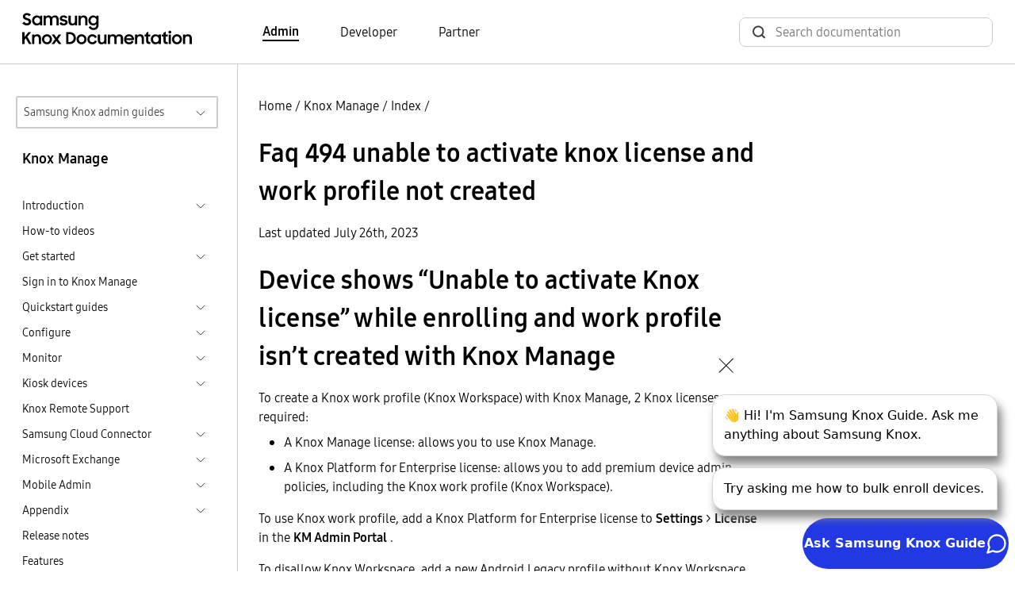

--- FILE ---
content_type: text/html
request_url: https://docs.samsungknox.com/admin/knox-manage/faqs/faq-494-unable-to-activate-knox-license-and-work-profile-not-created/
body_size: 159185
content:
<!DOCTYPE html>
<html lang="en">





  






  
  
<head>
  <meta charset="utf-8">
  
  
  <script async src="https://www.googletagmanager.com/gtag/js?id=G-CV8C3DHP6P"></script>
  <script>
    window.dataLayer = window.dataLayer || [];
    function gtag(){dataLayer.push(arguments);}
    gtag('js', new Date());
    gtag('config', 'G-CV8C3DHP6P');
  </script>
  
  <script>
    (function(i,s,o,g,r,a,m){i['GoogleAnalyticsObject']=r;i[r]=i[r]||function(){
    (i[r].q=i[r].q||[]).push(arguments)},i[r].l=1*new Date();a=s.createElement(o),
    m=s.getElementsByTagName(o)[0];a.async=1;a.src=g;m.parentNode.insertBefore(a,m)
    })(window,document,'script','https://www.google-analytics.com/analytics.js','ga');
    ga('create', 'UA-54474000-1', 'auto'); 
    ga('send', 'pageview');
  </script>
  
<script>(function(w,d,s,l,i){w[l]=w[l]||[];w[l].push({'gtm.start': new Date().getTime(),event:'gtm.js'});var f=d.getElementsByTagName(s)[0], j=d.createElement(s),dl=l!='dataLayer'?'&l='+l:'';j.async=true;j.src='https://www.googletagmanager.com/gtm.js?id='+i+dl;f.parentNode.insertBefore(j,f);})(window,document,'script','dataLayer','GTM-P24TWCG');</script><meta name="viewport" content="width=device-width,height=device-height,initial-scale=1.0">
  <meta http-equiv="X-UA-Compatible" content="IE=edge">
  <title>Faq 494 unable to activate knox license and work profile not created  | Knox Manage  | Samsung Knox Documentation</title>
  <meta http-equiv="content-language" content="en">
  <meta name="language" content="en">
  <script src="../../../assets/js/bundle.js"></script>
  <link rel="stylesheet" href="https://docs.samsungknox.com/admin/styles/main.min.css">
  <link rel="icon" href="../../../favicon.ico" type="image/x-icon">
  <link rel="icon" sizes="16x16" href="../../../favicon-16x16.png" type="image/png">
  <link rel="icon" sizes="32x32" href="../../../favicon-32x32.png" type="image/png">
  <link rel="manifest" href="../../../manifest.json">
  <link rel="apple-touch-icon" sizes="180x180" href="../../../apple-touch-icon.png">
  <link rel="mask-icon" href="../../../safari-pinned-tab.svg" color="#5bbad5">
  <meta name="theme-color" content="white">
</head>
<body id=ZgotmplZ>
  
    

  

<script onload="initBot()" defer src="https://dc-chbt.samsungknox.com/copilot/index.js?noCache=1768864330"></script>
<script defer>
    function initBot(){
      const relPath = "\/knox-manage\/faqs\/faq-494-unable-to-activate-knox-license-and-work-profile-not-created\/";
      const prePath = relPath  === '/' ? "." : window.location.href.split(relPath)[0];
      window.chatbot.init("https:\/\/dc-chbt.samsungknox.com", prePath + "/assets/styles/chatbot.css");
    }
</script>
  
<noscript><iframe src="https://www.googletagmanager.com/ns.html?id=GTM-P24TWCG" height="0" width="0" style="display:none;visibility:hidden"></iframe></noscript>
  
    <header>
  <div class="container-xxl border-bottom">
    <nav class="nav-top navbar navbar-expand-lg d-flex px-3">
        <a class="navbar-brand" href="../../../">
          <img src="../../../svg/samsung_knox_doc_logo.svg" alt="Logo for Samsung Knox documentation">
        </a>
        <div class="collapse navbar-collapse">
          <ul class="row align-items-center ms-10 mb-0 p-0">
            
            
            <li class="navbar-nav col">
              <a href="../../../" class="body-4 text-black fw-light pe-auto me-6 text-decoration-none fw-bold border-bottom border-2 border-black">Admin</a>
            </li>
            
            <li class="navbar-nav col">
              <a href="https://docs.samsungknox.com/dev/" class="body-4 text-black fw-light pe-auto me-6 text-decoration-none ">Developer</a>
            </li>
            
            <li class="navbar-nav col">
              <a href="https://docs.samsungknox.com/partner/" class="body-4 text-black fw-light pe-auto me-3 text-decoration-none ">Partner</a>
            </li>
            
          </ul>
        </div>
        <div class="ms-auto">
          <div class="collapse navbar-collapse">
            <div class="head-search-wrapper ms-auto ">
              <script async src="https://cse.google.com/cse.js?cx=67283aa7d0c29445b"></script>
<div class="gcse-search"></div>

            </div>
          </div>
        </div>
    </nav>
  </div>
</header>

  
  <main>
    
      <div class="container-xxl l-layout">
        <div class="l-sidebar pt-md-6">
          
<aside class="ps-2 pe-4">
  <div class="d-inline-block w-100 position-relative">
  <button id="guide-navigation-button" type="button" data-bs-toggle="collapse" data-bs-target="#guide-navigation" aria-controls="#guide-navigation" aria-expanded="false" class="dropdown-button border border-2">Samsung Knox admin guides</button>
  <div id="guide-navigation" class="collapse w-100 position-absolute dropdown">
    <nav aria-labelledby="guide-navigation-button" class="dropdown-content">
      <ul>
      <li>
  <a href="../../../fundamentals" >Fundamentals</a>
  </li>
<li>
  <a href="../../../knox-admin-portal" >Knox Admin Portal</a>
  </li>
<li>
  <a href="../../../knox-suite" >Knox Suite</a>
  <ul>
    <li>
  <a href="../../../knox-platform-for-enterprise" >Knox Platform for Enterprise</a>
  </li>
<li>
  <a href="../../../knox-mobile-enrollment" >Knox Mobile Enrollment</a>
  </li>
<li>
  <a href="../../../knox-manage" class="active-drop-item">Knox Manage</a>
  </li>
<li>
  <a href="../../../knox-efota" >Knox E-FOTA</a>
  </li>
<li>
  <a href="../../../knox-asset-intelligence" >Knox Asset Intelligence</a>
  <ul>
    </ul>
  </li>
<li>
  <a href="../../../knox-remote-support" >Knox Remote Support</a>
  </li>
<li>
  <a href="../../../knox-capture" >Knox Capture</a>
  </li>
<li>
  <a href="../../../knox-authentication-manager" >Knox Authentication Manager</a>
  </li>
</ul>
  </li>
<li>
  <a href="../../../knox-configure" >Knox Configure</a>
  </li>
<li>
  <a href="../../../knox-guard" >Knox Guard</a>
  </li>
<li>
  <a href="../../../care-plus" >Samsung Care&#43; for Business</a>
  </li>
<li>
  <a href="../../../uat" >User Acceptance Testing</a>
  </li>
</ul>
    </nav>
  </div>
</div><h3 class="body-3 mt-4 ps-2">Knox Manage</h3>
  <nav class="side-nav">
    <ul class="ps-2">
      
      
        
          
  
  
    <li class="mt-2">
    
    <div class="d-flex justify-content-between cursor-pointer" data-bs-toggle="collapse" data-bs-target="#sub-knox-manage-introduction-introduction" aria-expanded="false">
      <span class="body-5 text-black fw-light">Introduction</span>
      <a class="btn-toggle d-inline-flex rounded border-0 fw-light" data-bs-toggle="collapse" data-bs-target="#sub-knox-manage-introduction-introduction" aria-expanded="false"></a>
    </div>
      
    <div class="collapse" id="sub-knox-manage-introduction-introduction">
      <ul>
      
      
  
  
    <li class="mt-2">
    
    
    <div class="d-flex justify-content-between">
      <a class="body-5 text-black fw-light" href="../../../knox-manage/introduction/about-knox-manage/">Overview</a>
    </div>
    
    </li>
  
  
  
    <li class="mt-2">
    
    
    <div class="d-flex justify-content-between">
      <a class="body-5 text-black fw-light" href="../../../knox-manage/introduction/features-and-key-strengths/">Features and key strengths</a>
    </div>
    
    </li>
  
  
  
    <li class="mt-2">
    
    
    <div class="d-flex justify-content-between">
      <a class="body-5 text-black fw-light" href="../../../knox-manage/introduction/minimum-requirements-and-supported-languages/">Minimum requirements and supported languages</a>
    </div>
    
    </li>
  
  
  
    <li class="mt-2">
    
    
    <div class="d-flex justify-content-between">
      <a class="body-5 text-black fw-light" href="../../../knox-manage/introduction/knox-manage-components/">Knox Manage components</a>
    </div>
    
    </li>
  </ul>
    </div></li>
  
        
          
  
  
    <li class="mt-2">
    
    <div class="d-flex justify-content-between">
      <a class="body-5 text-black fw-light" href="../../../knox-manage/videos/">How-to videos</a>
    </div>
      
    </li>
  
        
          
  
  
    <li class="mt-2">
    
    <div class="d-flex justify-content-between cursor-pointer" data-bs-toggle="collapse" data-bs-target="#sub-knox-manage-get-started-get-started" aria-expanded="false">
      <span class="body-5 text-black fw-light">Get started</span>
      <a class="btn-toggle d-inline-flex rounded border-0 fw-light" data-bs-toggle="collapse" data-bs-target="#sub-knox-manage-get-started-get-started" aria-expanded="false"></a>
    </div>
      
    <div class="collapse" id="sub-knox-manage-get-started-get-started">
      <ul>
      
      
  
  
    <li class="mt-2">
    
    
    <div class="d-flex justify-content-between">
      <a class="body-5 text-black fw-light" href="../../../knox-manage/get-started/overview/">Overview</a>
    </div>
    
    </li>
  
  
  
    <li class="mt-2">
    
    
    <div class="d-flex justify-content-between">
      <a class="body-5 text-black fw-light" href="../../../knox-manage/get-started/step-1-before-you-begin/">Step 1 &mdash; Before you begin</a>
    </div>
    
    </li>
  
  
  
    <li class="mt-2">
    
    
    <div class="d-flex justify-content-between">
      <a class="body-5 text-black fw-light" href="../../../knox-manage/get-started/step-2-add-a-group/">Step 2 &mdash; Add a group</a>
    </div>
    
    </li>
  
  
  
    <li class="mt-2">
    
    
    <div class="d-flex justify-content-between">
      <a class="body-5 text-black fw-light" href="../../../knox-manage/get-started/step-3-add-a-user/">Step 3 &mdash; Add a user</a>
    </div>
    
    </li>
  
  
  
    <li class="mt-2">
    
    
    <div class="d-flex justify-content-between">
      <a class="body-5 text-black fw-light" href="../../../knox-manage/get-started/step-4-add-and-assign-an-app/">Step 4 &mdash; Add and assign an app</a>
    </div>
    
    </li>
  
  
  
    <li class="mt-2">
    
    
    <div class="d-flex justify-content-between">
      <a class="body-5 text-black fw-light" href="../../../knox-manage/get-started/step-5-assign-a-profile/">Step 5 &mdash; Assign a profile</a>
    </div>
    
    </li>
  
  
  
    <li class="mt-2">
    
    
    <div class="d-flex justify-content-between">
      <a class="body-5 text-black fw-light" href="../../../knox-manage/get-started/step-6-enroll-devices/">Step 6 &mdash; Enroll devices</a>
    </div>
    
    </li>
  </ul>
    </div></li>
  
        
          
  
  
    <li class="mt-2">
    
    
    <div class="d-flex justify-content-between">
      <a class="body-5 text-black fw-light" href="../../../knox-manage/sign-in-to-knox-manage/">Sign in to Knox Manage</a>
    </div>
    
    </li>
  
        
          
  
  
    <li class="mt-2">
    
    <div class="d-flex justify-content-between cursor-pointer" data-bs-toggle="collapse" data-bs-target="#sub-knox-manage-quickstart-guides-quickstart-guides" aria-expanded="false">
      <span class="body-5 text-black fw-light">Quickstart guides</span>
      <a class="btn-toggle d-inline-flex rounded border-0 fw-light" data-bs-toggle="collapse" data-bs-target="#sub-knox-manage-quickstart-guides-quickstart-guides" aria-expanded="false"></a>
    </div>
      
    <div class="collapse" id="sub-knox-manage-quickstart-guides-quickstart-guides">
      <ul>
      
      
  
  
    <li class="mt-2">
    
    
    <div class="d-flex justify-content-between">
      <a class="body-5 text-black fw-light" href="../../../knox-manage/quickstart-guides/shared-android-device-quickstart/">Shared Android device quickstart</a>
    </div>
    
    </li>
  
  
  
    <li class="mt-2">
    
    
    <div class="d-flex justify-content-between">
      <a class="body-5 text-black fw-light" href="../../../knox-manage/quickstart-guides/non-shared-android-device-enrollment-quickstart/">Non-shared Android device quickstart</a>
    </div>
    
    </li>
  
  
  
    <li class="mt-2">
    
    
    <div class="d-flex justify-content-between">
      <a class="body-5 text-black fw-light" href="../../../knox-manage/quickstart-guides/apple-user-enrollment-quickstart/">Apple User Enrollment quickstart</a>
    </div>
    
    </li>
  
  
  
    <li class="mt-2">
    
    
    <div class="d-flex justify-content-between">
      <a class="body-5 text-black fw-light" href="../../../knox-manage/quickstart-guides/quickstart-for-msps/">Quickstart for MSPs</a>
    </div>
    
    </li>
  
  
  
    <li class="mt-2">
    
    
    <div class="d-flex justify-content-between">
      <a class="body-5 text-black fw-light" href="../../../knox-manage/quickstart-guides/manage-chromebooks/">Manage Chromebooks</a>
    </div>
    
    </li>
  
  
  
    <li class="mt-2">
    
    
    <div class="d-flex justify-content-between">
      <a class="body-5 text-black fw-light" href="../../../knox-manage/quickstart-guides/manage-android-devices-android-management-api/">Manage Android devices with the Android Management API</a>
    </div>
    
    </li>
  
  
  
    <li class="mt-2">
    
    
    <div class="d-flex justify-content-between">
      <a class="body-5 text-black fw-light" href="../../../knox-manage/quickstart-guides/manage-shared-ipads/">Manage Shared iPads</a>
    </div>
    
    </li>
  
  
  
    <li class="mt-2">
    
    
    <div class="d-flex justify-content-between">
      <a class="body-5 text-black fw-light" href="../../../knox-manage/quickstart-guides/manage-wear-os-devices/">Manage Wear OS devices</a>
    </div>
    
    </li>
  </ul>
    </div></li>
  
        
          
  
  
    <li class="mt-2">
    
    <div class="d-flex justify-content-between cursor-pointer" data-bs-toggle="collapse" data-bs-target="#sub-knox-manage-configure-configure" aria-expanded="false">
      <span class="body-5 text-black fw-light">Configure</span>
      <a class="btn-toggle d-inline-flex rounded border-0 fw-light" data-bs-toggle="collapse" data-bs-target="#sub-knox-manage-configure-configure" aria-expanded="false"></a>
    </div>
      
    <div class="collapse" id="sub-knox-manage-configure-configure">
      <ul>
      
      
  
  
    <li class="mt-2">
    
    <div class="d-flex justify-content-between cursor-pointer" data-bs-toggle="collapse" data-bs-target="#sub-knox-manage-configure-basic-setup-basic-setup" aria-expanded="false">
      <span class="body-5 text-black fw-light">Basic setup</span>
      <a class="btn-toggle d-inline-flex rounded border-0 fw-light" data-bs-toggle="collapse" data-bs-target="#sub-knox-manage-configure-basic-setup-basic-setup" aria-expanded="false"></a>
    </div>
      
    <div class="collapse" id="sub-knox-manage-configure-basic-setup-basic-setup">
      <ul>
      
      
  
  
    <li class="mt-2">
    
    
    <div class="d-flex justify-content-between">
      <a class="body-5 text-black fw-light" href="../../../knox-manage/configure/basic-setup/basic-setup-overview/">Overview</a>
    </div>
    
    </li>
  
  
  
    <li class="mt-2">
    
    
    <div class="d-flex justify-content-between">
      <a class="body-5 text-black fw-light" href="../../../knox-manage/configure/basic-setup/set-the-user-authentication-method/">Set the user authentication method</a>
    </div>
    
    </li>
  
  
  
    <li class="mt-2">
    
    
    <div class="d-flex justify-content-between">
      <a class="body-5 text-black fw-light" href="../../../knox-manage/configure/basic-setup/configure-the-android-enterprise-environment/">Configure the Android Enterprise environment</a>
    </div>
    
    </li>
  
  
  
    <li class="mt-2">
    
    
    <div class="d-flex justify-content-between">
      <a class="body-5 text-black fw-light" href="../../../knox-manage/configure/basic-setup/set-the-apn-certificate-ios-only/">Set the APN certificate (iOS only)</a>
    </div>
    
    </li>
  
  
  
    <li class="mt-2">
    
    
    <div class="d-flex justify-content-between">
      <a class="body-5 text-black fw-light" href="../../../knox-manage/configure/basic-setup/update-emm-provider-information/">Update EMM provider information</a>
    </div>
    
    </li>
  
  
  
    <li class="mt-2">
    
    
    <div class="d-flex justify-content-between">
      <a class="body-5 text-black fw-light" href="../../../knox-manage/configure/basic-setup/deploy-knox-asset-intelligence/">Deploy Knox Asset Intelligence</a>
    </div>
    
    </li>
  </ul>
    </div></li>
  
  
  
    <li class="mt-2">
    
    <div class="d-flex justify-content-between cursor-pointer" data-bs-toggle="collapse" data-bs-target="#sub-knox-manage-configure-licenses-licenses" aria-expanded="false">
      <span class="body-5 text-black fw-light">Licenses</span>
      <a class="btn-toggle d-inline-flex rounded border-0 fw-light" data-bs-toggle="collapse" data-bs-target="#sub-knox-manage-configure-licenses-licenses" aria-expanded="false"></a>
    </div>
      
    <div class="collapse" id="sub-knox-manage-configure-licenses-licenses">
      <ul>
      
      
  
  
    <li class="mt-2">
    
    
    <div class="d-flex justify-content-between">
      <a class="body-5 text-black fw-light" href="../../../knox-manage/configure/licenses/licenses-overview/">Overview</a>
    </div>
    
    </li>
  
  
  
    <li class="mt-2">
    
    
    <div class="d-flex justify-content-between">
      <a class="body-5 text-black fw-light" href="../../../knox-manage/configure/licenses/register-a-license/">Register a license</a>
    </div>
    
    </li>
  
  
  
    <li class="mt-2">
    
    
    <div class="d-flex justify-content-between">
      <a class="body-5 text-black fw-light" href="../../../knox-manage/configure/licenses/view-and-modify-a-license/">View and modify a license</a>
    </div>
    
    </li>
  
  
  
    <li class="mt-2">
    
    
    <div class="d-flex justify-content-between">
      <a class="body-5 text-black fw-light" href="../../../knox-manage/configure/licenses/replace-an-expired-license/">Replace an expired license</a>
    </div>
    
    </li>
  </ul>
    </div></li>
  
  
  
    <li class="mt-2">
    
    <div class="d-flex justify-content-between cursor-pointer" data-bs-toggle="collapse" data-bs-target="#sub-knox-manage-configure-organizations-organizations" aria-expanded="false">
      <span class="body-5 text-black fw-light">Organizations</span>
      <a class="btn-toggle d-inline-flex rounded border-0 fw-light" data-bs-toggle="collapse" data-bs-target="#sub-knox-manage-configure-organizations-organizations" aria-expanded="false"></a>
    </div>
      
    <div class="collapse" id="sub-knox-manage-configure-organizations-organizations">
      <ul>
      
      
  
  
    <li class="mt-2">
    
    
    <div class="d-flex justify-content-between">
      <a class="body-5 text-black fw-light" href="../../../knox-manage/configure/organizations/view-the-organization-list/">View the organization list</a>
    </div>
    
    </li>
  
  
  
    <li class="mt-2">
    
    <div class="d-flex justify-content-between cursor-pointer" data-bs-toggle="collapse" data-bs-target="#sub-knox-manage-configure-organizations-create-organizations-create-organizations" aria-expanded="false">
      <span class="body-5 text-black fw-light">Create organizations</span>
      <a class="btn-toggle d-inline-flex rounded border-0 fw-light" data-bs-toggle="collapse" data-bs-target="#sub-knox-manage-configure-organizations-create-organizations-create-organizations" aria-expanded="false"></a>
    </div>
      
    <div class="collapse" id="sub-knox-manage-configure-organizations-create-organizations-create-organizations">
      <ul>
      
      
  
  
    <li class="mt-2">
    
    
    <div class="d-flex justify-content-between">
      <a class="body-5 text-black fw-light" href="../../../knox-manage/configure/organizations/create-organizations/add-a-sub-organization/">Add a sub-organization</a>
    </div>
    
    </li>
  
  
  
    <li class="mt-2">
    
    
    <div class="d-flex justify-content-between">
      <a class="body-5 text-black fw-light" href="../../../knox-manage/configure/organizations/create-organizations/move-a-user-to-a-different-organization/">Move a user to a different organization</a>
    </div>
    
    </li>
  
  
  
    <li class="mt-2">
    
    
    <div class="d-flex justify-content-between">
      <a class="body-5 text-black fw-light" href="../../../knox-manage/configure/organizations/create-organizations/assign-an-app-to-an-organization/">Assign an app to an organization</a>
    </div>
    
    </li>
  </ul>
    </div></li>
  
  
  
    <li class="mt-2">
    
    
    <div class="d-flex justify-content-between">
      <a class="body-5 text-black fw-light" href="../../../knox-manage/configure/organizations/view-an-organizations-details/">View an organization&rsquo;s details</a>
    </div>
    
    </li>
  
  
  
    <li class="mt-2">
    
    
    <div class="d-flex justify-content-between">
      <a class="body-5 text-black fw-light" href="../../../knox-manage/configure/organizations/modify-an-organizations-details/">Modify an organization&rsquo;s details</a>
    </div>
    
    </li>
  
  
  
    <li class="mt-2">
    
    
    <div class="d-flex justify-content-between">
      <a class="body-5 text-black fw-light" href="../../../knox-manage/configure/organizations/apply-profiles-to-organizations/">Apply profiles to organizations</a>
    </div>
    
    </li>
  
  
  
    <li class="mt-2">
    
    
    <div class="d-flex justify-content-between">
      <a class="body-5 text-black fw-light" href="../../../knox-manage/configure/organizations/assign-and-distribute-content-to-organizations/">Assign and distribute content to organizations</a>
    </div>
    
    </li>
  
  
  
    <li class="mt-2">
    
    
    <div class="d-flex justify-content-between">
      <a class="body-5 text-black fw-light" href="../../../knox-manage/configure/organizations/delete-organizations/">Delete organizations</a>
    </div>
    
    </li>
  </ul>
    </div></li>
  
  
  
    <li class="mt-2">
    
    <div class="d-flex justify-content-between cursor-pointer" data-bs-toggle="collapse" data-bs-target="#sub-knox-manage-configure-users-users" aria-expanded="false">
      <span class="body-5 text-black fw-light">Users</span>
      <a class="btn-toggle d-inline-flex rounded border-0 fw-light" data-bs-toggle="collapse" data-bs-target="#sub-knox-manage-configure-users-users" aria-expanded="false"></a>
    </div>
      
    <div class="collapse" id="sub-knox-manage-configure-users-users">
      <ul>
      
      
  
  
    <li class="mt-2">
    
    
    <div class="d-flex justify-content-between">
      <a class="body-5 text-black fw-light" href="../../../knox-manage/configure/users/user-accounts-overview/">User accounts overview</a>
    </div>
    
    </li>
  
  
  
    <li class="mt-2">
    
    
    <div class="d-flex justify-content-between">
      <a class="body-5 text-black fw-light" href="../../../knox-manage/configure/users/register-a-single-user-account/">Register a single user account</a>
    </div>
    
    </li>
  
  
  
    <li class="mt-2">
    
    
    <div class="d-flex justify-content-between">
      <a class="body-5 text-black fw-light" href="../../../knox-manage/configure/users/register-user-accounts-in-bulk/">Register user accounts in bulk</a>
    </div>
    
    </li>
  
  
  
    <li class="mt-2">
    
    
    <div class="d-flex justify-content-between">
      <a class="body-5 text-black fw-light" href="../../../knox-manage/configure/users/register-a-single-directory-user-account/">Register a single directory user account</a>
    </div>
    
    </li>
  
  
  
    <li class="mt-2">
    
    
    <div class="d-flex justify-content-between">
      <a class="body-5 text-black fw-light" href="../../../knox-manage/configure/users/register-multiple-directory-user-accounts/">Register multiple directory user accounts</a>
    </div>
    
    </li>
  
  
  
    <li class="mt-2">
    
    
    <div class="d-flex justify-content-between">
      <a class="body-5 text-black fw-light" href="../../../knox-manage/configure/users/view-a-list-of-users/">View a list of users</a>
    </div>
    
    </li>
  
  
  
    <li class="mt-2">
    
    
    <div class="d-flex justify-content-between">
      <a class="body-5 text-black fw-light" href="../../../knox-manage/configure/users/view-a-users-details/">View a user&rsquo;s details</a>
    </div>
    
    </li>
  
  
  
    <li class="mt-2">
    
    
    <div class="d-flex justify-content-between">
      <a class="body-5 text-black fw-light" href="../../../knox-manage/configure/users/modify-the-details-of-a-user-account/">Modify the details of a user account</a>
    </div>
    
    </li>
  
  
  
    <li class="mt-2">
    
    
    <div class="d-flex justify-content-between">
      <a class="body-5 text-black fw-light" href="../../../knox-manage/configure/users/send-device-commands-to-a-users-devices/">Send device commands to a user&rsquo;s devices</a>
    </div>
    
    </li>
  
  
  
    <li class="mt-2">
    
    <div class="d-flex justify-content-between cursor-pointer" data-bs-toggle="collapse" data-bs-target="#sub-knox-manage-configure-users-send-user-guides-templates-and-notifications-send-user-guides-templates-and-notifications" aria-expanded="false">
      <span class="body-5 text-black fw-light">Send user guides, templates, and notifications</span>
      <a class="btn-toggle d-inline-flex rounded border-0 fw-light" data-bs-toggle="collapse" data-bs-target="#sub-knox-manage-configure-users-send-user-guides-templates-and-notifications-send-user-guides-templates-and-notifications" aria-expanded="false"></a>
    </div>
      
    <div class="collapse" id="sub-knox-manage-configure-users-send-user-guides-templates-and-notifications-send-user-guides-templates-and-notifications">
      <ul>
      
      
  
  
    <li class="mt-2">
    
    
    <div class="d-flex justify-content-between">
      <a class="body-5 text-black fw-light" href="../../../knox-manage/configure/users/send-user-guides-templates-and-notifications/send-enrollment-guides-to-users-using-email-and-sms/">Send enrollment guides to users using email and SMS</a>
    </div>
    
    </li>
  
  
  
    <li class="mt-2">
    
    
    <div class="d-flex justify-content-between">
      <a class="body-5 text-black fw-light" href="../../../knox-manage/configure/users/send-user-guides-templates-and-notifications/send-templates-or-user-notifications-to-users-using-email/">Send templates or user notifications to users using email</a>
    </div>
    
    </li>
  </ul>
    </div></li>
  
  
  
    <li class="mt-2">
    
    <div class="d-flex justify-content-between cursor-pointer" data-bs-toggle="collapse" data-bs-target="#sub-knox-manage-configure-users-change-or-reset-password-change-or-reset-password" aria-expanded="false">
      <span class="body-5 text-black fw-light">Change or reset password</span>
      <a class="btn-toggle d-inline-flex rounded border-0 fw-light" data-bs-toggle="collapse" data-bs-target="#sub-knox-manage-configure-users-change-or-reset-password-change-or-reset-password" aria-expanded="false"></a>
    </div>
      
    <div class="collapse" id="sub-knox-manage-configure-users-change-or-reset-password-change-or-reset-password">
      <ul>
      
      
  
  
    <li class="mt-2">
    
    
    <div class="d-flex justify-content-between">
      <a class="body-5 text-black fw-light" href="../../../knox-manage/configure/users/change-or-reset-password/change-a-user-accounts-password/">Change a user account&rsquo;s password</a>
    </div>
    
    </li>
  
  
  
    <li class="mt-2">
    
    
    <div class="d-flex justify-content-between">
      <a class="body-5 text-black fw-light" href="../../../knox-manage/configure/users/change-or-reset-password/reset-a-user-accounts-password/">Reset a user account&rsquo;s password</a>
    </div>
    
    </li>
  </ul>
    </div></li>
  
  
  
    <li class="mt-2">
    
    
    <div class="d-flex justify-content-between">
      <a class="body-5 text-black fw-light" href="../../../knox-manage/configure/users/delete-a-user-account/">Delete a user account</a>
    </div>
    
    </li>
  </ul>
    </div></li>
  
  
  
    <li class="mt-2">
    
    <div class="d-flex justify-content-between cursor-pointer" data-bs-toggle="collapse" data-bs-target="#sub-knox-manage-configure-identity-and-directory-identity-and-directory" aria-expanded="false">
      <span class="body-5 text-black fw-light">Identity &amp; Directory</span>
      <a class="btn-toggle d-inline-flex rounded border-0 fw-light" data-bs-toggle="collapse" data-bs-target="#sub-knox-manage-configure-identity-and-directory-identity-and-directory" aria-expanded="false"></a>
    </div>
      
    <div class="collapse" id="sub-knox-manage-configure-identity-and-directory-identity-and-directory">
      <ul>
      
      
  
  
    <li class="mt-2">
    
    
    <div class="d-flex justify-content-between">
      <a class="body-5 text-black fw-light" href="../../../knox-manage/configure/identity-and-directory/video-synchronize-users-and-groups-with-active-directory-in-knox-manage/">Video &mdash; Synchronize users and groups with Active Directory in Knox Manage</a>
    </div>
    
    </li>
  
  
  
    <li class="mt-2">
    
    
    <div class="d-flex justify-content-between">
      <a class="body-5 text-black fw-light" href="../../../knox-manage/configure/identity-and-directory/connection-overview/">Connection overview</a>
    </div>
    
    </li>
  
  
  
    <li class="mt-2">
    
    
    <div class="d-flex justify-content-between">
      <a class="body-5 text-black fw-light" href="../../../knox-manage/configure/identity-and-directory/connect-to-ad-ldap/">Connect to AD/LDAP</a>
    </div>
    
    </li>
  
  
  
    <li class="mt-2">
    
    
    <div class="d-flex justify-content-between">
      <a class="body-5 text-black fw-light" href="../../../knox-manage/configure/identity-and-directory/connect-to-microsoft-entra-id/">Connect to Microsoft Entra ID</a>
    </div>
    
    </li>
  
  
  
    <li class="mt-2">
    
    
    <div class="d-flex justify-content-between">
      <a class="body-5 text-black fw-light" href="../../../knox-manage/configure/identity-and-directory/connect-to-okta/">Connect to Okta</a>
    </div>
    
    </li>
  
  
  
    <li class="mt-2">
    
    
    <div class="d-flex justify-content-between">
      <a class="body-5 text-black fw-light" href="../../../knox-manage/configure/identity-and-directory/connect-to-ping-identity/">Connect to Ping Identity</a>
    </div>
    
    </li>
  
  
  
    <li class="mt-2">
    
    
    <div class="d-flex justify-content-between">
      <a class="body-5 text-black fw-light" href="../../../knox-manage/configure/identity-and-directory/add-a-custom-oidc-connection/">Add a custom OIDC connection</a>
    </div>
    
    </li>
  
  
  
    <li class="mt-2">
    
    
    <div class="d-flex justify-content-between">
      <a class="body-5 text-black fw-light" href="../../../knox-manage/configure/identity-and-directory/add-a-custom-saml-connection/">Add a custom SAML connection</a>
    </div>
    
    </li>
  
  
  
    <li class="mt-2">
    
    
    <div class="d-flex justify-content-between">
      <a class="body-5 text-black fw-light" href="../../../knox-manage/configure/identity-and-directory/add-a-custom-scim-connection/">Add a custom SCIM connection</a>
    </div>
    
    </li>
  
  
  
    <li class="mt-2">
    
    
    <div class="d-flex justify-content-between">
      <a class="body-5 text-black fw-light" href="../../../knox-manage/configure/identity-and-directory/add-a-custom-ldap-connection/">Add a custom LDAP connection</a>
    </div>
    
    </li>
  
  
  
    <li class="mt-2">
    
    
    <div class="d-flex justify-content-between">
      <a class="body-5 text-black fw-light" href="../../../knox-manage/configure/identity-and-directory/run-connections/">Run connections</a>
    </div>
    
    </li>
  
  
  
    <li class="mt-2">
    
    
    <div class="d-flex justify-content-between">
      <a class="body-5 text-black fw-light" href="../../../knox-manage/configure/identity-and-directory/automate-connections/">Automate connections</a>
    </div>
    
    </li>
  
  
  
    <li class="mt-2">
    
    
    <div class="d-flex justify-content-between">
      <a class="body-5 text-black fw-light" href="../../../knox-manage/configure/identity-and-directory/monitor-connections/">Monitor connections</a>
    </div>
    
    </li>
  
  
  
    <li class="mt-2">
    
    
    <div class="d-flex justify-content-between">
      <a class="body-5 text-black fw-light" href="../../../knox-manage/configure/identity-and-directory/manage-connections/">Manage connections</a>
    </div>
    
    </li>
  </ul>
    </div></li>
  
  
  
    <li class="mt-2">
    
    <div class="d-flex justify-content-between cursor-pointer" data-bs-toggle="collapse" data-bs-target="#sub-knox-manage-configure-groups-groups" aria-expanded="false">
      <span class="body-5 text-black fw-light">Groups</span>
      <a class="btn-toggle d-inline-flex rounded border-0 fw-light" data-bs-toggle="collapse" data-bs-target="#sub-knox-manage-configure-groups-groups" aria-expanded="false"></a>
    </div>
      
    <div class="collapse" id="sub-knox-manage-configure-groups-groups">
      <ul>
      
      
  
  
    <li class="mt-2">
    
    <div class="d-flex justify-content-between cursor-pointer" data-bs-toggle="collapse" data-bs-target="#sub-knox-manage-configure-groups-create-groups-create-groups" aria-expanded="false">
      <span class="body-5 text-black fw-light">Create groups</span>
      <a class="btn-toggle d-inline-flex rounded border-0 fw-light" data-bs-toggle="collapse" data-bs-target="#sub-knox-manage-configure-groups-create-groups-create-groups" aria-expanded="false"></a>
    </div>
      
    <div class="collapse" id="sub-knox-manage-configure-groups-create-groups-create-groups">
      <ul>
      
      
  
  
    <li class="mt-2">
    
    
    <div class="d-flex justify-content-between">
      <a class="body-5 text-black fw-light" href="../../../knox-manage/configure/groups/create-groups/group-creation-overview/">Group creation overview</a>
    </div>
    
    </li>
  
  
  
    <li class="mt-2">
    
    
    <div class="d-flex justify-content-between">
      <a class="body-5 text-black fw-light" href="../../../knox-manage/configure/groups/create-groups/register-a-group/">Register a group</a>
    </div>
    
    </li>
  
  
  
    <li class="mt-2">
    
    
    <div class="d-flex justify-content-between">
      <a class="body-5 text-black fw-light" href="../../../knox-manage/configure/groups/create-groups/set-dynamic-group-syntax/">Set dynamic group syntax</a>
    </div>
    
    </li>
  
  
  
    <li class="mt-2">
    
    
    <div class="d-flex justify-content-between">
      <a class="body-5 text-black fw-light" href="../../../knox-manage/configure/groups/create-groups/copy-a-group/">Copy a group</a>
    </div>
    
    </li>
  
  
  
    <li class="mt-2">
    
    
    <div class="d-flex justify-content-between">
      <a class="body-5 text-black fw-light" href="../../../knox-manage/configure/groups/create-groups/register-a-directory-sync-group/">Register a directory sync group</a>
    </div>
    
    </li>
  
  
  
    <li class="mt-2">
    
    
    <div class="d-flex justify-content-between">
      <a class="body-5 text-black fw-light" href="../../../knox-manage/configure/groups/create-groups/add-users-to-a-user-group/">Add users to a user group</a>
    </div>
    
    </li>
  
  
  
    <li class="mt-2">
    
    
    <div class="d-flex justify-content-between">
      <a class="body-5 text-black fw-light" href="../../../knox-manage/configure/groups/create-groups/add-devices-to-a-device-group/">Add devices to a device group</a>
    </div>
    
    </li>
  </ul>
    </div></li>
  
  
  
    <li class="mt-2">
    
    
    <div class="d-flex justify-content-between">
      <a class="body-5 text-black fw-light" href="../../../knox-manage/configure/groups/view-group-details/">View group details</a>
    </div>
    
    </li>
  
  
  
    <li class="mt-2">
    
    <div class="d-flex justify-content-between cursor-pointer" data-bs-toggle="collapse" data-bs-target="#sub-knox-manage-configure-groups-manage-groups-manage-groups" aria-expanded="false">
      <span class="body-5 text-black fw-light">Manage groups</span>
      <a class="btn-toggle d-inline-flex rounded border-0 fw-light" data-bs-toggle="collapse" data-bs-target="#sub-knox-manage-configure-groups-manage-groups-manage-groups" aria-expanded="false"></a>
    </div>
      
    <div class="collapse" id="sub-knox-manage-configure-groups-manage-groups-manage-groups">
      <ul>
      
      
  
  
    <li class="mt-2">
    
    
    <div class="d-flex justify-content-between">
      <a class="body-5 text-black fw-light" href="../../../knox-manage/configure/groups/manage-groups/group-management-overview/">Group management overview</a>
    </div>
    
    </li>
  
  
  
    <li class="mt-2">
    
    
    <div class="d-flex justify-content-between">
      <a class="body-5 text-black fw-light" href="../../../knox-manage/configure/groups/manage-groups/assign-applications-to-groups/">Assign applications to groups</a>
    </div>
    
    </li>
  
  
  
    <li class="mt-2">
    
    
    <div class="d-flex justify-content-between">
      <a class="body-5 text-black fw-light" href="../../../knox-manage/configure/groups/manage-groups/export-a-groups-assigned-apps-to-a-csv-file/">Export a group&rsquo;s assigned apps to a CSV file</a>
    </div>
    
    </li>
  
  
  
    <li class="mt-2">
    
    
    <div class="d-flex justify-content-between">
      <a class="body-5 text-black fw-light" href="../../../knox-manage/configure/groups/manage-groups/apply-profiles-to-groups/">Apply profiles to groups</a>
    </div>
    
    </li>
  
  
  
    <li class="mt-2">
    
    
    <div class="d-flex justify-content-between">
      <a class="body-5 text-black fw-light" href="../../../knox-manage/configure/groups/manage-groups/distribute-content-to-groups/">Distribute content to groups</a>
    </div>
    
    </li>
  
  
  
    <li class="mt-2">
    
    
    <div class="d-flex justify-content-between">
      <a class="body-5 text-black fw-light" href="../../../knox-manage/configure/groups/manage-groups/send-commands-to-devices-in-groups/">Send commands to devices in groups</a>
    </div>
    
    </li>
  
  
  
    <li class="mt-2">
    
    
    <div class="d-flex justify-content-between">
      <a class="body-5 text-black fw-light" href="../../../knox-manage/configure/groups/manage-groups/monitor-the-locations-of-the-devices-in-a-group/">Monitor the locations of the devices in a group</a>
    </div>
    
    </li>
  </ul>
    </div></li>
  
  
  
    <li class="mt-2">
    
    
    <div class="d-flex justify-content-between">
      <a class="body-5 text-black fw-light" href="../../../knox-manage/configure/groups/delete-groups/">Delete groups</a>
    </div>
    
    </li>
  </ul>
    </div></li>
  
  
  
    <li class="mt-2">
    
    <div class="d-flex justify-content-between cursor-pointer" data-bs-toggle="collapse" data-bs-target="#sub-knox-manage-configure-devices-devices" aria-expanded="false">
      <span class="body-5 text-black fw-light">Devices</span>
      <a class="btn-toggle d-inline-flex rounded border-0 fw-light" data-bs-toggle="collapse" data-bs-target="#sub-knox-manage-configure-devices-devices" aria-expanded="false"></a>
    </div>
      
    <div class="collapse" id="sub-knox-manage-configure-devices-devices">
      <ul>
      
      
  
  
    <li class="mt-2">
    
    <div class="d-flex justify-content-between cursor-pointer" data-bs-toggle="collapse" data-bs-target="#sub-knox-manage-configure-devices-enroll-devices-enroll-devices" aria-expanded="false">
      <span class="body-5 text-black fw-light">Enroll devices</span>
      <a class="btn-toggle d-inline-flex rounded border-0 fw-light" data-bs-toggle="collapse" data-bs-target="#sub-knox-manage-configure-devices-enroll-devices-enroll-devices" aria-expanded="false"></a>
    </div>
      
    <div class="collapse" id="sub-knox-manage-configure-devices-enroll-devices-enroll-devices">
      <ul>
      
      
  
  
    <li class="mt-2">
    
    
    <div class="d-flex justify-content-between">
      <a class="body-5 text-black fw-light" href="../../../knox-manage/configure/devices/enroll-devices/enroll-a-single-device/">Enroll a single device</a>
    </div>
    
    </li>
  
  
  
    <li class="mt-2">
    
    
    <div class="d-flex justify-content-between">
      <a class="body-5 text-black fw-light" href="../../../knox-manage/configure/devices/enroll-devices/enroll-a-wear-os-device/">Enroll a Wear OS device</a>
    </div>
    
    </li>
  
  
  
    <li class="mt-2">
    
    
    <div class="d-flex justify-content-between">
      <a class="body-5 text-black fw-light" href="../../../knox-manage/configure/devices/enroll-devices/enroll-a-chromebook/">Enroll a Chromebook</a>
    </div>
    
    </li>
  
  
  
    <li class="mt-2">
    
    
    <div class="d-flex justify-content-between">
      <a class="body-5 text-black fw-light" href="../../../knox-manage/configure/devices/enroll-devices/enroll-a-windows-device-with-entra-id/">Enroll a Windows device with Entra ID</a>
    </div>
    
    </li>
  
  
  
    <li class="mt-2">
    
    <div class="d-flex justify-content-between cursor-pointer" data-bs-toggle="collapse" data-bs-target="#sub-knox-manage-configure-devices-enroll-devices-enroll-devices-in-bulk-enroll-devices-in-bulk" aria-expanded="false">
      <span class="body-5 text-black fw-light">Enroll devices in bulk</span>
      <a class="btn-toggle d-inline-flex rounded border-0 fw-light" data-bs-toggle="collapse" data-bs-target="#sub-knox-manage-configure-devices-enroll-devices-enroll-devices-in-bulk-enroll-devices-in-bulk" aria-expanded="false"></a>
    </div>
      
    <div class="collapse" id="sub-knox-manage-configure-devices-enroll-devices-enroll-devices-in-bulk-enroll-devices-in-bulk">
      <ul>
      
      
  
  
    <li class="mt-2">
    
    
    <div class="d-flex justify-content-between">
      <a class="body-5 text-black fw-light" href="../../../knox-manage/configure/devices/enroll-devices/enroll-devices-in-bulk/enroll-devices-in-bulk/">Enroll devices in bulk</a>
    </div>
    
    </li>
  
  
  
    <li class="mt-2">
    
    
    <div class="d-flex justify-content-between">
      <a class="body-5 text-black fw-light" href="../../../knox-manage/configure/devices/enroll-devices/enroll-devices-in-bulk/use-samsung-knox-mobile-enrollment-kme/">Use Samsung Knox Mobile Enrollment</a>
    </div>
    
    </li>
  
  
  
    <li class="mt-2">
    
    
    <div class="d-flex justify-content-between">
      <a class="body-5 text-black fw-light" href="../../../knox-manage/configure/devices/enroll-devices/enroll-devices-in-bulk/use-android-zero-touch-enrollment/">Use Android zero-touch enrollment</a>
    </div>
    
    </li>
  
  
  
    <li class="mt-2">
    
    
    <div class="d-flex justify-content-between">
      <a class="body-5 text-black fw-light" href="../../../knox-manage/configure/devices/enroll-devices/enroll-devices-in-bulk/automated-device-enrollment-quickstart/">Automated Device Enrollment quickstart</a>
    </div>
    
    </li>
  
  
  
    <li class="mt-2">
    
    
    <div class="d-flex justify-content-between">
      <a class="body-5 text-black fw-light" href="../../../knox-manage/configure/devices/enroll-devices/enroll-devices-in-bulk/use-bulk-enrollment-based-on-ppkg-in-windows-10-and-windows-11/">Use bulk enrollment based on PPKG in Windows 10 and Windows 11</a>
    </div>
    
    </li>
  </ul>
    </div></li>
  </ul>
    </div></li>
  
  
  
    <li class="mt-2">
    
    
    <div class="d-flex justify-content-between">
      <a class="body-5 text-black fw-light" href="../../../knox-manage/configure/devices/manage-limited-enrollment/">Manage limited enrollment</a>
    </div>
    
    </li>
  
  
  
    <li class="mt-2">
    
    
    <div class="d-flex justify-content-between">
      <a class="body-5 text-black fw-light" href="../../../knox-manage/configure/devices/unenroll-devices/">Unenroll devices</a>
    </div>
    
    </li>
  
  
  
    <li class="mt-2">
    
    <div class="d-flex justify-content-between cursor-pointer" data-bs-toggle="collapse" data-bs-target="#sub-knox-manage-configure-devices-view-device-information-view-device-information" aria-expanded="false">
      <span class="body-5 text-black fw-light">View device information</span>
      <a class="btn-toggle d-inline-flex rounded border-0 fw-light" data-bs-toggle="collapse" data-bs-target="#sub-knox-manage-configure-devices-view-device-information-view-device-information" aria-expanded="false"></a>
    </div>
      
    <div class="collapse" id="sub-knox-manage-configure-devices-view-device-information-view-device-information">
      <ul>
      
      
  
  
    <li class="mt-2">
    
    
    <div class="d-flex justify-content-between">
      <a class="body-5 text-black fw-light" href="../../../knox-manage/configure/devices/view-device-information/view-the-device-list/">View the device list</a>
    </div>
    
    </li>
  
  
  
    <li class="mt-2">
    
    
    <div class="d-flex justify-content-between">
      <a class="body-5 text-black fw-light" href="../../../knox-manage/configure/devices/view-device-information/view-details-of-a-device/">View details of a device</a>
    </div>
    
    </li>
  
  
  
    <li class="mt-2">
    
    
    <div class="d-flex justify-content-between">
      <a class="body-5 text-black fw-light" href="../../../knox-manage/configure/devices/view-device-information/device-connection-statuses/">Device connection statuses</a>
    </div>
    
    </li>
  </ul>
    </div></li>
  
  
  
    <li class="mt-2">
    
    <div class="d-flex justify-content-between cursor-pointer" data-bs-toggle="collapse" data-bs-target="#sub-knox-manage-configure-devices-monitor-devices-monitor-devices" aria-expanded="false">
      <span class="body-5 text-black fw-light">Monitor devices</span>
      <a class="btn-toggle d-inline-flex rounded border-0 fw-light" data-bs-toggle="collapse" data-bs-target="#sub-knox-manage-configure-devices-monitor-devices-monitor-devices" aria-expanded="false"></a>
    </div>
      
    <div class="collapse" id="sub-knox-manage-configure-devices-monitor-devices-monitor-devices">
      <ul>
      
      
  
  
    <li class="mt-2">
    
    
    <div class="d-flex justify-content-between">
      <a class="body-5 text-black fw-light" href="../../../knox-manage/configure/devices/monitor-devices/view-device-logs/">View device logs</a>
    </div>
    
    </li>
  
  
  
    <li class="mt-2">
    
    
    <div class="d-flex justify-content-between">
      <a class="body-5 text-black fw-light" href="../../../knox-manage/configure/devices/monitor-devices/check-the-locations-of-devices/">Check the locations of devices</a>
    </div>
    
    </li>
  
  
  
    <li class="mt-2">
    
    
    <div class="d-flex justify-content-between">
      <a class="body-5 text-black fw-light" href="../../../knox-manage/configure/devices/monitor-devices/check-the-locations-of-chromeos-devices/">Check the locations of ChromeOS devices</a>
    </div>
    
    </li>
  </ul>
    </div></li>
  
  
  
    <li class="mt-2">
    
    <div class="d-flex justify-content-between cursor-pointer" data-bs-toggle="collapse" data-bs-target="#sub-knox-manage-configure-devices-send-commands-to-devices-send-commands-to-devices" aria-expanded="false">
      <span class="body-5 text-black fw-light">Send commands to devices</span>
      <a class="btn-toggle d-inline-flex rounded border-0 fw-light" data-bs-toggle="collapse" data-bs-target="#sub-knox-manage-configure-devices-send-commands-to-devices-send-commands-to-devices" aria-expanded="false"></a>
    </div>
      
    <div class="collapse" id="sub-knox-manage-configure-devices-send-commands-to-devices-send-commands-to-devices">
      <ul>
      
      
  
  
    <li class="mt-2">
    
    
    <div class="d-flex justify-content-between">
      <a class="body-5 text-black fw-light" href="../../../knox-manage/configure/devices/send-commands-to-devices/send-commands-to-devices/">Send commands to devices</a>
    </div>
    
    </li>
  
  
  
    <li class="mt-2">
    
    
    <div class="d-flex justify-content-between">
      <a class="body-5 text-black fw-light" href="../../../knox-manage/configure/devices/send-commands-to-devices/android-enterprise-device-commands/">Android Enterprise device commands</a>
    </div>
    
    </li>
  
  
  
    <li class="mt-2">
    
    
    <div class="d-flex justify-content-between">
      <a class="body-5 text-black fw-light" href="../../../knox-manage/configure/devices/send-commands-to-devices/android-management-api-device-commands/">Android Management API device commands</a>
    </div>
    
    </li>
  
  
  
    <li class="mt-2">
    
    
    <div class="d-flex justify-content-between">
      <a class="body-5 text-black fw-light" href="../../../knox-manage/configure/devices/send-commands-to-devices/wear-os-device-commands/">Wear OS device commands</a>
    </div>
    
    </li>
  
  
  
    <li class="mt-2">
    
    
    <div class="d-flex justify-content-between">
      <a class="body-5 text-black fw-light" href="../../../knox-manage/configure/devices/send-commands-to-devices/android-legacy-knox-workspace-commands/">Android Legacy/Knox Workspace commands</a>
    </div>
    
    </li>
  
  
  
    <li class="mt-2">
    
    
    <div class="d-flex justify-content-between">
      <a class="body-5 text-black fw-light" href="../../../knox-manage/configure/devices/send-commands-to-devices/ios-device-commands/">iOS device commands</a>
    </div>
    
    </li>
  
  
  
    <li class="mt-2">
    
    
    <div class="d-flex justify-content-between">
      <a class="body-5 text-black fw-light" href="../../../knox-manage/configure/devices/send-commands-to-devices/macos-device-commands/">macOS device commands</a>
    </div>
    
    </li>
  
  
  
    <li class="mt-2">
    
    
    <div class="d-flex justify-content-between">
      <a class="body-5 text-black fw-light" href="../../../knox-manage/configure/devices/send-commands-to-devices/windows-device-commands/">Windows device commands</a>
    </div>
    
    </li>
  </ul>
    </div></li>
  
  
  
    <li class="mt-2">
    
    
    <div class="d-flex justify-content-between">
      <a class="body-5 text-black fw-light" href="../../../knox-manage/configure/devices/manage-device-aliases/">Manage device aliases</a>
    </div>
    
    </li>
  
  
  
    <li class="mt-2">
    
    <div class="d-flex justify-content-between cursor-pointer" data-bs-toggle="collapse" data-bs-target="#sub-knox-manage-configure-devices-migrate-devices-migrate-devices" aria-expanded="false">
      <span class="body-5 text-black fw-light">Migrate devices</span>
      <a class="btn-toggle d-inline-flex rounded border-0 fw-light" data-bs-toggle="collapse" data-bs-target="#sub-knox-manage-configure-devices-migrate-devices-migrate-devices" aria-expanded="false"></a>
    </div>
      
    <div class="collapse" id="sub-knox-manage-configure-devices-migrate-devices-migrate-devices">
      <ul>
      
      
  
  
    <li class="mt-2">
    
    
    <div class="d-flex justify-content-between">
      <a class="body-5 text-black fw-light" href="../../../knox-manage/configure/devices/migrate-devices/migrate-android-legacy-to-android-enterprise/">Migrate Android Legacy to Android Enterprise</a>
    </div>
    
    </li>
  
  
  
    <li class="mt-2">
    
    
    <div class="d-flex justify-content-between">
      <a class="body-5 text-black fw-light" href="../../../knox-manage/configure/devices/migrate-devices/android-legacy-to-android-enterprise-mapping/">Android Legacy to Android Enterprise mapping</a>
    </div>
    
    </li>
  </ul>
    </div></li>
  </ul>
    </div></li>
  
  
  
    <li class="mt-2">
    
    <div class="d-flex justify-content-between cursor-pointer" data-bs-toggle="collapse" data-bs-target="#sub-knox-manage-configure-content-content" aria-expanded="false">
      <span class="body-5 text-black fw-light">Content</span>
      <a class="btn-toggle d-inline-flex rounded border-0 fw-light" data-bs-toggle="collapse" data-bs-target="#sub-knox-manage-configure-content-content" aria-expanded="false"></a>
    </div>
      
    <div class="collapse" id="sub-knox-manage-configure-content-content">
      <ul>
      
      
  
  
    <li class="mt-2">
    
    
    <div class="d-flex justify-content-between">
      <a class="body-5 text-black fw-light" href="../../../knox-manage/configure/content/content-overview/">Content overview</a>
    </div>
    
    </li>
  
  
  
    <li class="mt-2">
    
    
    <div class="d-flex justify-content-between">
      <a class="body-5 text-black fw-light" href="../../../knox-manage/configure/content/add-content/">Add content</a>
    </div>
    
    </li>
  
  
  
    <li class="mt-2">
    
    
    <div class="d-flex justify-content-between">
      <a class="body-5 text-black fw-light" href="../../../knox-manage/configure/content/view-content/">View content</a>
    </div>
    
    </li>
  
  
  
    <li class="mt-2">
    
    <div class="d-flex justify-content-between cursor-pointer" data-bs-toggle="collapse" data-bs-target="#sub-knox-manage-configure-content-manage-content-manage-content" aria-expanded="false">
      <span class="body-5 text-black fw-light">Manage content</span>
      <a class="btn-toggle d-inline-flex rounded border-0 fw-light" data-bs-toggle="collapse" data-bs-target="#sub-knox-manage-configure-content-manage-content-manage-content" aria-expanded="false"></a>
    </div>
      
    <div class="collapse" id="sub-knox-manage-configure-content-manage-content-manage-content">
      <ul>
      
      
  
  
    <li class="mt-2">
    
    
    <div class="d-flex justify-content-between">
      <a class="body-5 text-black fw-light" href="../../../knox-manage/configure/content/manage-content/assign-content/">Assign content</a>
    </div>
    
    </li>
  
  
  
    <li class="mt-2">
    
    
    <div class="d-flex justify-content-between">
      <a class="body-5 text-black fw-light" href="../../../knox-manage/configure/content/manage-content/distribute-content/">Distribute content</a>
    </div>
    
    </li>
  
  
  
    <li class="mt-2">
    
    
    <div class="d-flex justify-content-between">
      <a class="body-5 text-black fw-light" href="../../../knox-manage/configure/content/manage-content/modify-content/">Modify content</a>
    </div>
    
    </li>
  
  
  
    <li class="mt-2">
    
    
    <div class="d-flex justify-content-between">
      <a class="body-5 text-black fw-light" href="../../../knox-manage/configure/content/manage-content/delete-content/">Delete content</a>
    </div>
    
    </li>
  </ul>
    </div></li>
  </ul>
    </div></li>
  
  
  
    <li class="mt-2">
    
    <div class="d-flex justify-content-between cursor-pointer" data-bs-toggle="collapse" data-bs-target="#sub-knox-manage-configure-applications-applications" aria-expanded="false">
      <span class="body-5 text-black fw-light">Applications</span>
      <a class="btn-toggle d-inline-flex rounded border-0 fw-light" data-bs-toggle="collapse" data-bs-target="#sub-knox-manage-configure-applications-applications" aria-expanded="false"></a>
    </div>
      
    <div class="collapse" id="sub-knox-manage-configure-applications-applications">
      <ul>
      
      
  
  
    <li class="mt-2">
    
    <div class="d-flex justify-content-between cursor-pointer" data-bs-toggle="collapse" data-bs-target="#sub-knox-manage-configure-applications-view-applications-view-applications" aria-expanded="false">
      <span class="body-5 text-black fw-light">View applications</span>
      <a class="btn-toggle d-inline-flex rounded border-0 fw-light" data-bs-toggle="collapse" data-bs-target="#sub-knox-manage-configure-applications-view-applications-view-applications" aria-expanded="false"></a>
    </div>
      
    <div class="collapse" id="sub-knox-manage-configure-applications-view-applications-view-applications">
      <ul>
      
      
  
  
    <li class="mt-2">
    
    
    <div class="d-flex justify-content-between">
      <a class="body-5 text-black fw-light" href="../../../knox-manage/configure/applications/view-applications/view-the-application-list/">View the application list</a>
    </div>
    
    </li>
  
  
  
    <li class="mt-2">
    
    
    <div class="d-flex justify-content-between">
      <a class="body-5 text-black fw-light" href="../../../knox-manage/configure/applications/view-applications/view-an-applications-details/">View an application&rsquo;s details</a>
    </div>
    
    </li>
  </ul>
    </div></li>
  
  
  
    <li class="mt-2">
    
    <div class="d-flex justify-content-between cursor-pointer" data-bs-toggle="collapse" data-bs-target="#sub-knox-manage-configure-applications-add-applications-add-applications" aria-expanded="false">
      <span class="body-5 text-black fw-light">Add applications</span>
      <a class="btn-toggle d-inline-flex rounded border-0 fw-light" data-bs-toggle="collapse" data-bs-target="#sub-knox-manage-configure-applications-add-applications-add-applications" aria-expanded="false"></a>
    </div>
      
    <div class="collapse" id="sub-knox-manage-configure-applications-add-applications-add-applications">
      <ul>
      
      
  
  
    <li class="mt-2">
    
    
    <div class="d-flex justify-content-between">
      <a class="body-5 text-black fw-light" href="../../../knox-manage/configure/applications/add-applications/add-apps/">Add apps</a>
    </div>
    
    </li>
  
  
  
    <li class="mt-2">
    
    
    <div class="d-flex justify-content-between">
      <a class="body-5 text-black fw-light" href="../../../knox-manage/configure/applications/add-applications/add-internal-android-ios-and-macos-apps/">Add internal Android, iOS, and macOS apps</a>
    </div>
    
    </li>
  
  
  
    <li class="mt-2">
    
    
    <div class="d-flex justify-content-between">
      <a class="body-5 text-black fw-light" href="../../../knox-manage/configure/applications/add-applications/add-internal-windows-apps/">Add internal Windows apps</a>
    </div>
    
    </li>
  
  
  
    <li class="mt-2">
    
    
    <div class="d-flex justify-content-between">
      <a class="body-5 text-black fw-light" href="../../../knox-manage/configure/applications/add-applications/add-public-apps-using-google-play-store/">Add public apps using Google Play</a>
    </div>
    
    </li>
  
  
  
    <li class="mt-2">
    
    
    <div class="d-flex justify-content-between">
      <a class="body-5 text-black fw-light" href="../../../knox-manage/configure/applications/add-applications/add-apps-using-managed-google-play/">Add apps using Managed Google Play</a>
    </div>
    
    </li>
  
  
  
    <li class="mt-2">
    
    
    <div class="d-flex justify-content-between">
      <a class="body-5 text-black fw-light" href="../../../knox-manage/configure/applications/add-applications/add-a-wear-os-app/">Add a Wear OS app</a>
    </div>
    
    </li>
  
  
  
    <li class="mt-2">
    
    
    <div class="d-flex justify-content-between">
      <a class="body-5 text-black fw-light" href="../../../knox-manage/configure/applications/add-applications/add-public-apps-using-ios-app-store/">Add public apps using iOS App Store</a>
    </div>
    
    </li>
  
  
  
    <li class="mt-2">
    
    
    <div class="d-flex justify-content-between">
      <a class="body-5 text-black fw-light" href="../../../knox-manage/configure/applications/add-applications/add-public-apps-using-the-microsoft-store/">Add public apps using the Microsoft Store</a>
    </div>
    
    </li>
  
  
  
    <li class="mt-2">
    
    
    <div class="d-flex justify-content-between">
      <a class="body-5 text-black fw-light" href="../../../knox-manage/configure/applications/add-applications/add-chromeos-apps/">Add ChromeOS apps</a>
    </div>
    
    </li>
  </ul>
    </div></li>
  
  
  
    <li class="mt-2">
    
    <div class="d-flex justify-content-between cursor-pointer" data-bs-toggle="collapse" data-bs-target="#sub-knox-manage-configure-applications-assign-applications-assign-applications" aria-expanded="false">
      <span class="body-5 text-black fw-light">Assign applications</span>
      <a class="btn-toggle d-inline-flex rounded border-0 fw-light" data-bs-toggle="collapse" data-bs-target="#sub-knox-manage-configure-applications-assign-applications-assign-applications" aria-expanded="false"></a>
    </div>
      
    <div class="collapse" id="sub-knox-manage-configure-applications-assign-applications-assign-applications">
      <ul>
      
      
  
  
    <li class="mt-2">
    
    
    <div class="d-flex justify-content-between">
      <a class="body-5 text-black fw-light" href="../../../knox-manage/configure/applications/assign-applications/assign-applications/">Assign applications</a>
    </div>
    
    </li>
  
  
  
    <li class="mt-2">
    
    
    <div class="d-flex justify-content-between">
      <a class="body-5 text-black fw-light" href="../../../knox-manage/configure/applications/assign-applications/assign-internal-android-ios-macos-and-windows-apps/">Assign internal Android, iOS, macOS, and Windows apps</a>
    </div>
    
    </li>
  
  
  
    <li class="mt-2">
    
    
    <div class="d-flex justify-content-between">
      <a class="body-5 text-black fw-light" href="../../../knox-manage/configure/applications/assign-applications/assign-ios-app-store-applications/">Assign iOS App Store applications</a>
    </div>
    
    </li>
  
  
  
    <li class="mt-2">
    
    
    <div class="d-flex justify-content-between">
      <a class="body-5 text-black fw-light" href="../../../knox-manage/configure/applications/assign-applications/assign-google-play-applications/">Assign Google Play applications</a>
    </div>
    
    </li>
  
  
  
    <li class="mt-2">
    
    
    <div class="d-flex justify-content-between">
      <a class="body-5 text-black fw-light" href="../../../knox-manage/configure/applications/assign-applications/assign-managed-google-play-apps/">Assign Managed Google Play apps</a>
    </div>
    
    </li>
  
  
  
    <li class="mt-2">
    
    
    <div class="d-flex justify-content-between">
      <a class="body-5 text-black fw-light" href="../../../knox-manage/configure/applications/assign-applications/assign-a-wear-os-app/">Assign a Wear OS app</a>
    </div>
    
    </li>
  
  
  
    <li class="mt-2">
    
    
    <div class="d-flex justify-content-between">
      <a class="body-5 text-black fw-light" href="../../../knox-manage/configure/applications/assign-applications/assign-windows-apps/">Assign Windows apps</a>
    </div>
    
    </li>
  
  
  
    <li class="mt-2">
    
    
    <div class="d-flex justify-content-between">
      <a class="body-5 text-black fw-light" href="../../../knox-manage/configure/applications/assign-applications/assign-chromeos-apps/">Assign ChromeOS apps</a>
    </div>
    
    </li>
  
  
  
    <li class="mt-2">
    
    
    <div class="d-flex justify-content-between">
      <a class="body-5 text-black fw-light" href="../../../knox-manage/configure/applications/assign-applications/assign-multiple-apps-at-the-same-time/">Assign multiple apps at the same time</a>
    </div>
    
    </li>
  </ul>
    </div></li>
  
  
  
    <li class="mt-2">
    
    <div class="d-flex justify-content-between cursor-pointer" data-bs-toggle="collapse" data-bs-target="#sub-knox-manage-configure-applications-manage-applications-manage-applications" aria-expanded="false">
      <span class="body-5 text-black fw-light">Manage applications</span>
      <a class="btn-toggle d-inline-flex rounded border-0 fw-light" data-bs-toggle="collapse" data-bs-target="#sub-knox-manage-configure-applications-manage-applications-manage-applications" aria-expanded="false"></a>
    </div>
      
    <div class="collapse" id="sub-knox-manage-configure-applications-manage-applications-manage-applications">
      <ul>
      
      
  
  
    <li class="mt-2">
    
    
    <div class="d-flex justify-content-between">
      <a class="body-5 text-black fw-light" href="../../../knox-manage/configure/applications/manage-applications/update-an-app/">Update an app</a>
    </div>
    
    </li>
  
  
  
    <li class="mt-2">
    
    
    <div class="d-flex justify-content-between">
      <a class="body-5 text-black fw-light" href="../../../knox-manage/configure/applications/manage-applications/modify-applications/">Modify applications</a>
    </div>
    
    </li>
  
  
  
    <li class="mt-2">
    
    
    <div class="d-flex justify-content-between">
      <a class="body-5 text-black fw-light" href="../../../knox-manage/configure/applications/manage-applications/manage-application-categories/">Manage application categories</a>
    </div>
    
    </li>
  
  
  
    <li class="mt-2">
    
    
    <div class="d-flex justify-content-between">
      <a class="body-5 text-black fw-light" href="../../../knox-manage/configure/applications/manage-applications/add-modify-and-delete-system-apps/">Add, modify, and delete system apps</a>
    </div>
    
    </li>
  
  
  
    <li class="mt-2">
    
    
    <div class="d-flex justify-content-between">
      <a class="body-5 text-black fw-light" href="../../../knox-manage/configure/applications/manage-applications/manage-app-permissions-on-wear-os-devices/">Manage app permissions on Wear OS devices</a>
    </div>
    
    </li>
  
  
  
    <li class="mt-2">
    
    
    <div class="d-flex justify-content-between">
      <a class="body-5 text-black fw-light" href="../../../knox-manage/configure/applications/manage-applications/export-application-information-to-csv/">Export application information to CSV</a>
    </div>
    
    </li>
  
  
  
    <li class="mt-2">
    
    
    <div class="d-flex justify-content-between">
      <a class="body-5 text-black fw-light" href="../../../knox-manage/configure/applications/manage-applications/cross-profile-application-support/">Cross-profile application support</a>
    </div>
    
    </li>
  </ul>
    </div></li>
  
  
  
    <li class="mt-2">
    
    <div class="d-flex justify-content-between cursor-pointer" data-bs-toggle="collapse" data-bs-target="#sub-knox-manage-configure-applications-volume-purchase-program-for-ios-volume-purchase-program-for-ios" aria-expanded="false">
      <span class="body-5 text-black fw-light">Volume Purchase Program for iOS</span>
      <a class="btn-toggle d-inline-flex rounded border-0 fw-light" data-bs-toggle="collapse" data-bs-target="#sub-knox-manage-configure-applications-volume-purchase-program-for-ios-volume-purchase-program-for-ios" aria-expanded="false"></a>
    </div>
      
    <div class="collapse" id="sub-knox-manage-configure-applications-volume-purchase-program-for-ios-volume-purchase-program-for-ios">
      <ul>
      
      
  
  
    <li class="mt-2">
    
    
    <div class="d-flex justify-content-between">
      <a class="body-5 text-black fw-light" href="../../../knox-manage/configure/applications/volume-purchase-program-for-ios/use-the-volume-purchase-program-ios-only/">Use the volume purchase program (iOS only)</a>
    </div>
    
    </li>
  
  
  
    <li class="mt-2">
    
    
    <div class="d-flex justify-content-between">
      <a class="body-5 text-black fw-light" href="../../../knox-manage/configure/applications/volume-purchase-program-for-ios/before-you-use-the-vpp/">Before you use the VPP</a>
    </div>
    
    </li>
  
  
  
    <li class="mt-2">
    
    
    <div class="d-flex justify-content-between">
      <a class="body-5 text-black fw-light" href="../../../knox-manage/configure/applications/volume-purchase-program-for-ios/set-up-the-vpp/">Set up the VPP</a>
    </div>
    
    </li>
  
  
  
    <li class="mt-2">
    
    
    <div class="d-flex justify-content-between">
      <a class="body-5 text-black fw-light" href="../../../knox-manage/configure/applications/volume-purchase-program-for-ios/manage-vpp-users/">Manage VPP users</a>
    </div>
    
    </li>
  
  
  
    <li class="mt-2">
    
    
    <div class="d-flex justify-content-between">
      <a class="body-5 text-black fw-light" href="../../../knox-manage/configure/applications/volume-purchase-program-for-ios/manage-vpp-applications/">Manage VPP applications</a>
    </div>
    
    </li>
  </ul>
    </div></li>
  </ul>
    </div></li>
  
  
  
    <li class="mt-2">
    
    <div class="d-flex justify-content-between cursor-pointer" data-bs-toggle="collapse" data-bs-target="#sub-knox-manage-configure-profile-profile" aria-expanded="false">
      <span class="body-5 text-black fw-light">Profile</span>
      <a class="btn-toggle d-inline-flex rounded border-0 fw-light" data-bs-toggle="collapse" data-bs-target="#sub-knox-manage-configure-profile-profile" aria-expanded="false"></a>
    </div>
      
    <div class="collapse" id="sub-knox-manage-configure-profile-profile">
      <ul>
      
      
  
  
    <li class="mt-2">
    
    
    <div class="d-flex justify-content-between">
      <a class="body-5 text-black fw-light" href="../../../knox-manage/configure/profile/profile/">Profile</a>
    </div>
    
    </li>
  
  
  
    <li class="mt-2">
    
    <div class="d-flex justify-content-between cursor-pointer" data-bs-toggle="collapse" data-bs-target="#sub-knox-manage-configure-profile-set-up-profiles-set-up-profiles" aria-expanded="false">
      <span class="body-5 text-black fw-light">Set up profiles</span>
      <a class="btn-toggle d-inline-flex rounded border-0 fw-light" data-bs-toggle="collapse" data-bs-target="#sub-knox-manage-configure-profile-set-up-profiles-set-up-profiles" aria-expanded="false"></a>
    </div>
      
    <div class="collapse" id="sub-knox-manage-configure-profile-set-up-profiles-set-up-profiles">
      <ul>
      
      
  
  
    <li class="mt-2">
    
    
    <div class="d-flex justify-content-between">
      <a class="body-5 text-black fw-light" href="../../../knox-manage/configure/profile/set-up-profiles/create-a-new-profile/">Create a new profile</a>
    </div>
    
    </li>
  
  
  
    <li class="mt-2">
    
    
    <div class="d-flex justify-content-between">
      <a class="body-5 text-black fw-light" href="../../../knox-manage/configure/profile/set-up-profiles/create-a-copy-of-an-existing-profile/">Create a copy of an existing profile</a>
    </div>
    
    </li>
  
  
  
    <li class="mt-2">
    
    
    <div class="d-flex justify-content-between">
      <a class="body-5 text-black fw-light" href="../../../knox-manage/configure/profile/set-up-profiles/assign-profiles-to-groups-and-organizations/">Assign profiles to groups and organizations</a>
    </div>
    
    </li>
  
  
  
    <li class="mt-2">
    
    
    <div class="d-flex justify-content-between">
      <a class="body-5 text-black fw-light" href="../../../knox-manage/configure/profile/set-up-profiles/export-a-profile/">Export a profile</a>
    </div>
    
    </li>
  
  
  
    <li class="mt-2">
    
    <div class="d-flex justify-content-between cursor-pointer" data-bs-toggle="collapse" data-bs-target="#sub-knox-manage-configure-profile-set-up-profiles-configure-events-for-profiles-configure-events-for-profiles" aria-expanded="false">
      <span class="body-5 text-black fw-light">Configure events for profiles</span>
      <a class="btn-toggle d-inline-flex rounded border-0 fw-light" data-bs-toggle="collapse" data-bs-target="#sub-knox-manage-configure-profile-set-up-profiles-configure-events-for-profiles-configure-events-for-profiles" aria-expanded="false"></a>
    </div>
      
    <div class="collapse" id="sub-knox-manage-configure-profile-set-up-profiles-configure-events-for-profiles-configure-events-for-profiles">
      <ul>
      
      
  
  
    <li class="mt-2">
    
    
    <div class="d-flex justify-content-between">
      <a class="body-5 text-black fw-light" href="../../../knox-manage/configure/profile/set-up-profiles/configure-events-for-profiles/create-and-associate-event-types/">Create and associate event types</a>
    </div>
    
    </li>
  
  
  
    <li class="mt-2">
    
    
    <div class="d-flex justify-content-between">
      <a class="body-5 text-black fw-light" href="../../../knox-manage/configure/profile/set-up-profiles/configure-events-for-profiles/types-of-events/">Types of events</a>
    </div>
    
    </li>
  </ul>
    </div></li>
  </ul>
    </div></li>
  
  
  
    <li class="mt-2">
    
    <div class="d-flex justify-content-between cursor-pointer" data-bs-toggle="collapse" data-bs-target="#sub-knox-manage-configure-profile-view-profiles-view-profiles" aria-expanded="false">
      <span class="body-5 text-black fw-light">View profiles</span>
      <a class="btn-toggle d-inline-flex rounded border-0 fw-light" data-bs-toggle="collapse" data-bs-target="#sub-knox-manage-configure-profile-view-profiles-view-profiles" aria-expanded="false"></a>
    </div>
      
    <div class="collapse" id="sub-knox-manage-configure-profile-view-profiles-view-profiles">
      <ul>
      
      
  
  
    <li class="mt-2">
    
    
    <div class="d-flex justify-content-between">
      <a class="body-5 text-black fw-light" href="../../../knox-manage/configure/profile/view-profiles/view-the-list-of-profiles/">View the list of profiles</a>
    </div>
    
    </li>
  
  
  
    <li class="mt-2">
    
    
    <div class="d-flex justify-content-between">
      <a class="body-5 text-black fw-light" href="../../../knox-manage/configure/profile/view-profiles/view-the-details-of-a-profile/">View the details of a profile</a>
    </div>
    
    </li>
  
  
  
    <li class="mt-2">
    
    
    <div class="d-flex justify-content-between">
      <a class="body-5 text-black fw-light" href="../../../knox-manage/configure/profile/view-profiles/export-applied-profile-policies/">Export applied profile policies</a>
    </div>
    
    </li>
  </ul>
    </div></li>
  
  
  
    <li class="mt-2">
    
    <div class="d-flex justify-content-between cursor-pointer" data-bs-toggle="collapse" data-bs-target="#sub-knox-manage-configure-profile-configure-profile-policies-configure-profile-policies" aria-expanded="false">
      <span class="body-5 text-black fw-light">Configure profile policies</span>
      <a class="btn-toggle d-inline-flex rounded border-0 fw-light" data-bs-toggle="collapse" data-bs-target="#sub-knox-manage-configure-profile-configure-profile-policies-configure-profile-policies" aria-expanded="false"></a>
    </div>
      
    <div class="collapse" id="sub-knox-manage-configure-profile-configure-profile-policies-configure-profile-policies">
      <ul>
      
      
  
  
    <li class="mt-2">
    
    
    <div class="d-flex justify-content-between">
      <a class="body-5 text-black fw-light" href="../../../knox-manage/configure/profile/configure-profile-policies/configure-profile-policies-by-device-platform/">Configure profile policies by device platform</a>
    </div>
    
    </li>
  
  
  
    <li class="mt-2">
    
    
    <div class="d-flex justify-content-between">
      <a class="body-5 text-black fw-light" href="../../../knox-manage/configure/profile/configure-profile-policies/android-enterprise-policies/">Android Enterprise policies</a>
    </div>
    
    </li>
  
  
  
    <li class="mt-2">
    
    
    <div class="d-flex justify-content-between">
      <a class="body-5 text-black fw-light" href="../../../knox-manage/configure/profile/configure-profile-policies/samsung-knox-running-android-enterprise-policies/">Samsung Knox running Android Enterprise policies</a>
    </div>
    
    </li>
  
  
  
    <li class="mt-2">
    
    
    <div class="d-flex justify-content-between">
      <a class="body-5 text-black fw-light" href="../../../knox-manage/configure/profile/configure-profile-policies/android-management-api-policies/">Android Management API policies</a>
    </div>
    
    </li>
  
  
  
    <li class="mt-2">
    
    
    <div class="d-flex justify-content-between">
      <a class="body-5 text-black fw-light" href="../../../knox-manage/configure/profile/configure-profile-policies/wear-os-policies/">Wear OS policies</a>
    </div>
    
    </li>
  
  
  
    <li class="mt-2">
    
    
    <div class="d-flex justify-content-between">
      <a class="body-5 text-black fw-light" href="../../../knox-manage/configure/profile/configure-profile-policies/android-legacy-policies/">Android Legacy policies</a>
    </div>
    
    </li>
  
  
  
    <li class="mt-2">
    
    
    <div class="d-flex justify-content-between">
      <a class="body-5 text-black fw-light" href="../../../knox-manage/configure/profile/configure-profile-policies/knox-workspace-android-legacy-policies/">Knox Workspace (Android Legacy) policies</a>
    </div>
    
    </li>
  
  
  
    <li class="mt-2">
    
    
    <div class="d-flex justify-content-between">
      <a class="body-5 text-black fw-light" href="../../../knox-manage/configure/profile/configure-profile-policies/ios-policies/">iOS policies</a>
    </div>
    
    </li>
  
  
  
    <li class="mt-2">
    
    
    <div class="d-flex justify-content-between">
      <a class="body-5 text-black fw-light" href="../../../knox-manage/configure/profile/configure-profile-policies/macos-policies/">macOS policies</a>
    </div>
    
    </li>
  
  
  
    <li class="mt-2">
    
    
    <div class="d-flex justify-content-between">
      <a class="body-5 text-black fw-light" href="../../../knox-manage/configure/profile/configure-profile-policies/windows-policies/">Windows policies</a>
    </div>
    
    </li>
  
  
  
    <li class="mt-2">
    
    
    <div class="d-flex justify-content-between">
      <a class="body-5 text-black fw-light" href="../../../knox-manage/configure/profile/configure-profile-policies/chromeos-policies/">ChromeOS policies</a>
    </div>
    
    </li>
  </ul>
    </div></li>
  
  
  
    <li class="mt-2">
    
    <div class="d-flex justify-content-between cursor-pointer" data-bs-toggle="collapse" data-bs-target="#sub-knox-manage-configure-profile-apply-policies-and-configurations-to-devices-apply-policies-and-configurations-to-devices" aria-expanded="false">
      <span class="body-5 text-black fw-light">Apply policies and configurations to devices</span>
      <a class="btn-toggle d-inline-flex rounded border-0 fw-light" data-bs-toggle="collapse" data-bs-target="#sub-knox-manage-configure-profile-apply-policies-and-configurations-to-devices-apply-policies-and-configurations-to-devices" aria-expanded="false"></a>
    </div>
      
    <div class="collapse" id="sub-knox-manage-configure-profile-apply-policies-and-configurations-to-devices-apply-policies-and-configurations-to-devices">
      <ul>
      
      
  
  
    <li class="mt-2">
    
    
    <div class="d-flex justify-content-between">
      <a class="body-5 text-black fw-light" href="../../../knox-manage/configure/profile/apply-policies-and-configurations-to-devices/automatic-deployment-android-legacy-only/">Automatic deployment (Android Legacy only)</a>
    </div>
    
    </li>
  
  
  
    <li class="mt-2">
    
    <div class="d-flex justify-content-between cursor-pointer" data-bs-toggle="collapse" data-bs-target="#sub-knox-manage-configure-profile-apply-policies-and-configurations-to-devices-manual-deployment-all-other-platforms-manual-deployment-all-other-platforms" aria-expanded="false">
      <span class="body-5 text-black fw-light">Manual deployment (all other platforms)</span>
      <a class="btn-toggle d-inline-flex rounded border-0 fw-light" data-bs-toggle="collapse" data-bs-target="#sub-knox-manage-configure-profile-apply-policies-and-configurations-to-devices-manual-deployment-all-other-platforms-manual-deployment-all-other-platforms" aria-expanded="false"></a>
    </div>
      
    <div class="collapse" id="sub-knox-manage-configure-profile-apply-policies-and-configurations-to-devices-manual-deployment-all-other-platforms-manual-deployment-all-other-platforms">
      <ul>
      
      
  
  
    <li class="mt-2">
    
    
    <div class="d-flex justify-content-between">
      <a class="body-5 text-black fw-light" href="../../../knox-manage/configure/profile/apply-policies-and-configurations-to-devices/manual-deployment-all-other-platforms/assign-and-apply-profiles-to-devices/">Assign and apply profiles to devices</a>
    </div>
    
    </li>
  
  
  
    <li class="mt-2">
    
    
    <div class="d-flex justify-content-between">
      <a class="body-5 text-black fw-light" href="../../../knox-manage/configure/profile/apply-policies-and-configurations-to-devices/manual-deployment-all-other-platforms/assign-profiles-to-groups/">Assign profiles to groups</a>
    </div>
    
    </li>
  
  
  
    <li class="mt-2">
    
    
    <div class="d-flex justify-content-between">
      <a class="body-5 text-black fw-light" href="../../../knox-manage/configure/profile/apply-policies-and-configurations-to-devices/manual-deployment-all-other-platforms/assign-profiles-to-organizations/">Assign profiles to organizations</a>
    </div>
    
    </li>
  </ul>
    </div></li>
  </ul>
    </div></li>
  
  
  
    <li class="mt-2">
    
    <div class="d-flex justify-content-between cursor-pointer" data-bs-toggle="collapse" data-bs-target="#sub-knox-manage-configure-profile-manage-profiles-manage-profiles" aria-expanded="false">
      <span class="body-5 text-black fw-light">Manage profiles</span>
      <a class="btn-toggle d-inline-flex rounded border-0 fw-light" data-bs-toggle="collapse" data-bs-target="#sub-knox-manage-configure-profile-manage-profiles-manage-profiles" aria-expanded="false"></a>
    </div>
      
    <div class="collapse" id="sub-knox-manage-configure-profile-manage-profiles-manage-profiles">
      <ul>
      
      
  
  
    <li class="mt-2">
    
    
    <div class="d-flex justify-content-between">
      <a class="body-5 text-black fw-light" href="../../../knox-manage/configure/profile/manage-profiles/set-up-the-profile-priorities/">Set up the profile priorities</a>
    </div>
    
    </li>
  
  
  
    <li class="mt-2">
    
    
    <div class="d-flex justify-content-between">
      <a class="body-5 text-black fw-light" href="../../../knox-manage/configure/profile/manage-profiles/modify-profiles-in-detail/">Modify profiles in detail</a>
    </div>
    
    </li>
  
  
  
    <li class="mt-2">
    
    
    <div class="d-flex justify-content-between">
      <a class="body-5 text-black fw-light" href="../../../knox-manage/configure/profile/manage-profiles/set-the-profile-update-schedule/">Set the profile update schedule</a>
    </div>
    
    </li>
  
  
  
    <li class="mt-2">
    
    
    <div class="d-flex justify-content-between">
      <a class="body-5 text-black fw-light" href="../../../knox-manage/configure/profile/manage-profiles/collect-device-location-information/">Collect device location information</a>
    </div>
    
    </li>
  
  
  
    <li class="mt-2">
    
    
    <div class="d-flex justify-content-between">
      <a class="body-5 text-black fw-light" href="../../../knox-manage/configure/profile/manage-profiles/set-system-update-freeze-period/">Set System Update Freeze Period</a>
    </div>
    
    </li>
  
  
  
    <li class="mt-2">
    
    
    <div class="d-flex justify-content-between">
      <a class="body-5 text-black fw-light" href="../../../knox-manage/configure/profile/manage-profiles/add-or-delete-contacts-on-wear-os-devices/">Add or delete contacts on Wear OS devices</a>
    </div>
    
    </li>
  </ul>
    </div></li>
  </ul>
    </div></li>
  
  
  
    <li class="mt-2">
    
    
    <div class="d-flex justify-content-between">
      <a class="body-5 text-black fw-light" href="../../../knox-manage/configure/about-knox-efota/">About Knox E-FOTA</a>
    </div>
    
    </li>
  
  
  
    <li class="mt-2">
    
    <div class="d-flex justify-content-between cursor-pointer" data-bs-toggle="collapse" data-bs-target="#sub-knox-manage-configure-certificates-certificates" aria-expanded="false">
      <span class="body-5 text-black fw-light">Certificates</span>
      <a class="btn-toggle d-inline-flex rounded border-0 fw-light" data-bs-toggle="collapse" data-bs-target="#sub-knox-manage-configure-certificates-certificates" aria-expanded="false"></a>
    </div>
      
    <div class="collapse" id="sub-knox-manage-configure-certificates-certificates">
      <ul>
      
      
  
  
    <li class="mt-2">
    
    
    <div class="d-flex justify-content-between">
      <a class="body-5 text-black fw-light" href="../../../knox-manage/configure/certificates/certificates-overview/">Certificates overview</a>
    </div>
    
    </li>
  
  
  
    <li class="mt-2">
    
    
    <div class="d-flex justify-content-between">
      <a class="body-5 text-black fw-light" href="../../../knox-manage/configure/certificates/certificate-authority-ca/">Certificate authority (CA)</a>
    </div>
    
    </li>
  
  
  
    <li class="mt-2">
    
    
    <div class="d-flex justify-content-between">
      <a class="body-5 text-black fw-light" href="../../../knox-manage/configure/certificates/certificate-templates/">Certificate templates</a>
    </div>
    
    </li>
  
  
  
    <li class="mt-2">
    
    
    <div class="d-flex justify-content-between">
      <a class="body-5 text-black fw-light" href="../../../knox-manage/configure/certificates/external-certificates/">External certificates</a>
    </div>
    
    </li>
  
  
  
    <li class="mt-2">
    
    
    <div class="d-flex justify-content-between">
      <a class="body-5 text-black fw-light" href="../../../knox-manage/configure/certificates/view-certificate-history/">View certificate history</a>
    </div>
    
    </li>
  </ul>
    </div></li>
  
  
  
    <li class="mt-2">
    
    <div class="d-flex justify-content-between cursor-pointer" data-bs-toggle="collapse" data-bs-target="#sub-knox-manage-configure-advanced-settings-advanced-settings" aria-expanded="false">
      <span class="body-5 text-black fw-light">Advanced settings</span>
      <a class="btn-toggle d-inline-flex rounded border-0 fw-light" data-bs-toggle="collapse" data-bs-target="#sub-knox-manage-configure-advanced-settings-advanced-settings" aria-expanded="false"></a>
    </div>
      
    <div class="collapse" id="sub-knox-manage-configure-advanced-settings-advanced-settings">
      <ul>
      
      
  
  
    <li class="mt-2">
    
    
    <div class="d-flex justify-content-between">
      <a class="body-5 text-black fw-light" href="../../../knox-manage/configure/advanced-settings/environment-configuration-overview/">Environment configuration overview</a>
    </div>
    
    </li>
  
  
  
    <li class="mt-2">
    
    
    <div class="d-flex justify-content-between">
      <a class="body-5 text-black fw-light" href="../../../knox-manage/configure/advanced-settings/list-of-environment-settings/">List of environment settings</a>
    </div>
    
    </li>
  
  
  
    <li class="mt-2">
    
    
    <div class="d-flex justify-content-between">
      <a class="body-5 text-black fw-light" href="../../../knox-manage/configure/advanced-settings/set-knox-manage-agent-policies/">Set Knox Manage agent policies</a>
    </div>
    
    </li>
  
  
  
    <li class="mt-2">
    
    
    <div class="d-flex justify-content-between">
      <a class="body-5 text-black fw-light" href="../../../knox-manage/configure/advanced-settings/applicable-policies-for-knox-manage-agent/">Applicable policies for the Knox Manage agent</a>
    </div>
    
    </li>
  
  
  
    <li class="mt-2">
    
    
    <div class="d-flex justify-content-between">
      <a class="body-5 text-black fw-light" href="../../../knox-manage/configure/advanced-settings/configure-the-keepalive-settings/">Configure the keepalive settings</a>
    </div>
    
    </li>
  
  
  
    <li class="mt-2">
    
    
    <div class="d-flex justify-content-between">
      <a class="body-5 text-black fw-light" href="../../../knox-manage/configure/advanced-settings/adding-a-notice/">Adding a notice</a>
    </div>
    
    </li>
  
  
  
    <li class="mt-2">
    
    <div class="d-flex justify-content-between cursor-pointer" data-bs-toggle="collapse" data-bs-target="#sub-knox-manage-configure-advanced-settings-configure-message-template-configure-message-template" aria-expanded="false">
      <span class="body-5 text-black fw-light">Configure message template</span>
      <a class="btn-toggle d-inline-flex rounded border-0 fw-light" data-bs-toggle="collapse" data-bs-target="#sub-knox-manage-configure-advanced-settings-configure-message-template-configure-message-template" aria-expanded="false"></a>
    </div>
      
    <div class="collapse" id="sub-knox-manage-configure-advanced-settings-configure-message-template-configure-message-template">
      <ul>
      
      
  
  
    <li class="mt-2">
    
    
    <div class="d-flex justify-content-between">
      <a class="body-5 text-black fw-light" href="../../../knox-manage/configure/advanced-settings/configure-message-template/message-template-overview/">Message template overview</a>
    </div>
    
    </li>
  
  
  
    <li class="mt-2">
    
    
    <div class="d-flex justify-content-between">
      <a class="body-5 text-black fw-light" href="../../../knox-manage/configure/advanced-settings/configure-message-template/basic-message-templates/">Basic message templates</a>
    </div>
    
    </li>
  
  
  
    <li class="mt-2">
    
    
    <div class="d-flex justify-content-between">
      <a class="body-5 text-black fw-light" href="../../../knox-manage/configure/advanced-settings/configure-message-template/add-message-templates/">Add message templates</a>
    </div>
    
    </li>
  
  
  
    <li class="mt-2">
    
    
    <div class="d-flex justify-content-between">
      <a class="body-5 text-black fw-light" href="../../../knox-manage/configure/advanced-settings/configure-message-template/manage-added-message-templates/">Manage added message templates</a>
    </div>
    
    </li>
  </ul>
    </div></li>
  
  
  
    <li class="mt-2">
    
    
    <div class="d-flex justify-content-between">
      <a class="body-5 text-black fw-light" href="../../../knox-manage/configure/advanced-settings/manage-reference-data/">Manage reference data</a>
    </div>
    
    </li>
  
  
  
    <li class="mt-2">
    
    
    <div class="d-flex justify-content-between">
      <a class="body-5 text-black fw-light" href="../../../knox-manage/configure/advanced-settings/set-the-logo/">Set the logo</a>
    </div>
    
    </li>
  
  
  
    <li class="mt-2">
    
    <div class="d-flex justify-content-between cursor-pointer" data-bs-toggle="collapse" data-bs-target="#sub-knox-manage-configure-advanced-settings-configure-administrator-accounts-configure-administrator-accounts" aria-expanded="false">
      <span class="body-5 text-black fw-light">Configure administrator accounts</span>
      <a class="btn-toggle d-inline-flex rounded border-0 fw-light" data-bs-toggle="collapse" data-bs-target="#sub-knox-manage-configure-advanced-settings-configure-administrator-accounts-configure-administrator-accounts" aria-expanded="false"></a>
    </div>
      
    <div class="collapse" id="sub-knox-manage-configure-advanced-settings-configure-administrator-accounts-configure-administrator-accounts">
      <ul>
      
      
  
  
    <li class="mt-2">
    
    
    <div class="d-flex justify-content-between">
      <a class="body-5 text-black fw-light" href="../../../knox-manage/configure/advanced-settings/configure-administrator-accounts/administrator-account-overview/">Administrator account overview</a>
    </div>
    
    </li>
  
  
  
    <li class="mt-2">
    
    
    <div class="d-flex justify-content-between">
      <a class="body-5 text-black fw-light" href="../../../knox-manage/configure/advanced-settings/configure-administrator-accounts/menu-access-permissions/">Menu access permissions</a>
    </div>
    
    </li>
  
  
  
    <li class="mt-2">
    
    
    <div class="d-flex justify-content-between">
      <a class="body-5 text-black fw-light" href="../../../knox-manage/configure/advanced-settings/configure-administrator-accounts/add-or-modify-an-administrator/">Add or modify an administrator</a>
    </div>
    
    </li>
  
  
  
    <li class="mt-2">
    
    
    <div class="d-flex justify-content-between">
      <a class="body-5 text-black fw-light" href="../../../knox-manage/configure/advanced-settings/configure-administrator-accounts/select-groups-to-manage-for-sub-administrators/">Select groups to manage for sub-administrators</a>
    </div>
    
    </li>
  
  
  
    <li class="mt-2">
    
    
    <div class="d-flex justify-content-between">
      <a class="body-5 text-black fw-light" href="../../../knox-manage/configure/advanced-settings/configure-administrator-accounts/select-profiles-to-manage-for-sub-administrators/">Select profiles to manage for sub-administrators</a>
    </div>
    
    </li>
  
  
  
    <li class="mt-2">
    
    
    <div class="d-flex justify-content-between">
      <a class="body-5 text-black fw-light" href="../../../knox-manage/configure/advanced-settings/configure-administrator-accounts/select-organizations-to-manage-for-sub-administrators/">Select organizations to manage for sub-administrators</a>
    </div>
    
    </li>
  
  
  
    <li class="mt-2">
    
    
    <div class="d-flex justify-content-between">
      <a class="body-5 text-black fw-light" href="../../../knox-manage/configure/advanced-settings/configure-administrator-accounts/activate-administrator-accounts/">Activate administrator accounts</a>
    </div>
    
    </li>
  
  
  
    <li class="mt-2">
    
    
    <div class="d-flex justify-content-between">
      <a class="body-5 text-black fw-light" href="../../../knox-manage/configure/advanced-settings/configure-administrator-accounts/activate-technical-support-administrators/">Activate technical support administrators</a>
    </div>
    
    </li>
  </ul>
    </div></li>
  </ul>
    </div></li>
  </ul>
    </div></li>
  
        
          
  
  
    <li class="mt-2">
    
    <div class="d-flex justify-content-between cursor-pointer" data-bs-toggle="collapse" data-bs-target="#sub-knox-manage-monitor-monitor" aria-expanded="false">
      <span class="body-5 text-black fw-light">Monitor</span>
      <a class="btn-toggle d-inline-flex rounded border-0 fw-light" data-bs-toggle="collapse" data-bs-target="#sub-knox-manage-monitor-monitor" aria-expanded="false"></a>
    </div>
      
    <div class="collapse" id="sub-knox-manage-monitor-monitor">
      <ul>
      
      
  
  
    <li class="mt-2">
    
    <div class="d-flex justify-content-between cursor-pointer" data-bs-toggle="collapse" data-bs-target="#sub-knox-manage-monitor-dashboards-dashboards" aria-expanded="false">
      <span class="body-5 text-black fw-light">Dashboards</span>
      <a class="btn-toggle d-inline-flex rounded border-0 fw-light" data-bs-toggle="collapse" data-bs-target="#sub-knox-manage-monitor-dashboards-dashboards" aria-expanded="false"></a>
    </div>
      
    <div class="collapse" id="sub-knox-manage-monitor-dashboards-dashboards">
      <ul>
      
      
  
  
    <li class="mt-2">
    
    
    <div class="d-flex justify-content-between">
      <a class="body-5 text-black fw-light" href="../../../knox-manage/monitor/dashboards/types-of-dashboards/">Types of dashboards</a>
    </div>
    
    </li>
  
  
  
    <li class="mt-2">
    
    
    <div class="d-flex justify-content-between">
      <a class="body-5 text-black fw-light" href="../../../knox-manage/monitor/dashboards/add-a-new-dashboard/">Add a new dashboard</a>
    </div>
    
    </li>
  
  
  
    <li class="mt-2">
    
    
    <div class="d-flex justify-content-between">
      <a class="body-5 text-black fw-light" href="../../../knox-manage/monitor/dashboards/view-other-dashboards/">View other dashboards</a>
    </div>
    
    </li>
  
  
  
    <li class="mt-2">
    
    
    <div class="d-flex justify-content-between">
      <a class="body-5 text-black fw-light" href="../../../knox-manage/monitor/dashboards/manage-dashboards/">Manage dashboards</a>
    </div>
    
    </li>
  </ul>
    </div></li>
  
  
  
    <li class="mt-2">
    
    <div class="d-flex justify-content-between cursor-pointer" data-bs-toggle="collapse" data-bs-target="#sub-knox-manage-monitor-reports-reports" aria-expanded="false">
      <span class="body-5 text-black fw-light">Reports</span>
      <a class="btn-toggle d-inline-flex rounded border-0 fw-light" data-bs-toggle="collapse" data-bs-target="#sub-knox-manage-monitor-reports-reports" aria-expanded="false"></a>
    </div>
      
    <div class="collapse" id="sub-knox-manage-monitor-reports-reports">
      <ul>
      
      
  
  
    <li class="mt-2">
    
    <div class="d-flex justify-content-between cursor-pointer" data-bs-toggle="collapse" data-bs-target="#sub-knox-manage-monitor-reports-manage-reports-manage-reports" aria-expanded="false">
      <span class="body-5 text-black fw-light">Manage reports</span>
      <a class="btn-toggle d-inline-flex rounded border-0 fw-light" data-bs-toggle="collapse" data-bs-target="#sub-knox-manage-monitor-reports-manage-reports-manage-reports" aria-expanded="false"></a>
    </div>
      
    <div class="collapse" id="sub-knox-manage-monitor-reports-manage-reports-manage-reports">
      <ul>
      
      
  
  
    <li class="mt-2">
    
    
    <div class="d-flex justify-content-between">
      <a class="body-5 text-black fw-light" href="../../../knox-manage/monitor/reports/manage-reports/add-new-report/">Add a new report</a>
    </div>
    
    </li>
  
  
  
    <li class="mt-2">
    
    
    <div class="d-flex justify-content-between">
      <a class="body-5 text-black fw-light" href="../../../knox-manage/monitor/reports/manage-reports/manage-reports/">Manage reports</a>
    </div>
    
    </li>
  </ul>
    </div></li>
  
  
  
    <li class="mt-2">
    
    <div class="d-flex justify-content-between cursor-pointer" data-bs-toggle="collapse" data-bs-target="#sub-knox-manage-monitor-reports-view-reports-view-reports" aria-expanded="false">
      <span class="body-5 text-black fw-light">View reports</span>
      <a class="btn-toggle d-inline-flex rounded border-0 fw-light" data-bs-toggle="collapse" data-bs-target="#sub-knox-manage-monitor-reports-view-reports-view-reports" aria-expanded="false"></a>
    </div>
      
    <div class="collapse" id="sub-knox-manage-monitor-reports-view-reports-view-reports">
      <ul>
      
      
  
  
    <li class="mt-2">
    
    
    <div class="d-flex justify-content-between">
      <a class="body-5 text-black fw-light" href="../../../knox-manage/monitor/reports/view-reports/view-the-report-list/">View the report list</a>
    </div>
    
    </li>
  
  
  
    <li class="mt-2">
    
    
    <div class="d-flex justify-content-between">
      <a class="body-5 text-black fw-light" href="../../../knox-manage/monitor/reports/view-reports/view-a-reports-details/">View a report&rsquo;s details</a>
    </div>
    
    </li>
  
  
  
    <li class="mt-2">
    
    
    <div class="d-flex justify-content-between">
      <a class="body-5 text-black fw-light" href="../../../knox-manage/monitor/reports/view-reports/default-reports-and-report-queries/">Default reports and report queries</a>
    </div>
    
    </li>
  </ul>
    </div></li>
  </ul>
    </div></li>
  
  
  
    <li class="mt-2">
    
    <div class="d-flex justify-content-between cursor-pointer" data-bs-toggle="collapse" data-bs-target="#sub-knox-manage-monitor-audits-audits" aria-expanded="false">
      <span class="body-5 text-black fw-light">Audits</span>
      <a class="btn-toggle d-inline-flex rounded border-0 fw-light" data-bs-toggle="collapse" data-bs-target="#sub-knox-manage-monitor-audits-audits" aria-expanded="false"></a>
    </div>
      
    <div class="collapse" id="sub-knox-manage-monitor-audits-audits">
      <ul>
      
      
  
  
    <li class="mt-2">
    
    
    <div class="d-flex justify-content-between">
      <a class="body-5 text-black fw-light" href="../../../knox-manage/monitor/audits/types-of-audits/">Types of audits</a>
    </div>
    
    </li>
  
  
  
    <li class="mt-2">
    
    
    <div class="d-flex justify-content-between">
      <a class="body-5 text-black fw-light" href="../../../knox-manage/monitor/audits/create-audit-targets/">Create audit targets</a>
    </div>
    
    </li>
  
  
  
    <li class="mt-2">
    
    <div class="d-flex justify-content-between cursor-pointer" data-bs-toggle="collapse" data-bs-target="#sub-knox-manage-monitor-audits-audit-logs-audit-logs" aria-expanded="false">
      <span class="body-5 text-black fw-light">Audit logs</span>
      <a class="btn-toggle d-inline-flex rounded border-0 fw-light" data-bs-toggle="collapse" data-bs-target="#sub-knox-manage-monitor-audits-audit-logs-audit-logs" aria-expanded="false"></a>
    </div>
      
    <div class="collapse" id="sub-knox-manage-monitor-audits-audit-logs-audit-logs">
      <ul>
      
      
  
  
    <li class="mt-2">
    
    
    <div class="d-flex justify-content-between">
      <a class="body-5 text-black fw-light" href="../../../knox-manage/monitor/audits/audit-logs/view-audit-logs/">View audit logs</a>
    </div>
    
    </li>
  
  
  
    <li class="mt-2">
    
    
    <div class="d-flex justify-content-between">
      <a class="body-5 text-black fw-light" href="../../../knox-manage/monitor/audits/audit-logs/download-audit-log/">Download the audit log</a>
    </div>
    
    </li>
  </ul>
    </div></li>
  </ul>
    </div></li>
  
  
  
    <li class="mt-2">
    
    <div class="d-flex justify-content-between cursor-pointer" data-bs-toggle="collapse" data-bs-target="#sub-knox-manage-monitor-alerts-alerts" aria-expanded="false">
      <span class="body-5 text-black fw-light">Alerts</span>
      <a class="btn-toggle d-inline-flex rounded border-0 fw-light" data-bs-toggle="collapse" data-bs-target="#sub-knox-manage-monitor-alerts-alerts" aria-expanded="false"></a>
    </div>
      
    <div class="collapse" id="sub-knox-manage-monitor-alerts-alerts">
      <ul>
      
      
  
  
    <li class="mt-2">
    
    
    <div class="d-flex justify-content-between">
      <a class="body-5 text-black fw-light" href="../../../knox-manage/monitor/alerts/configure-alerts/">Configure alerts</a>
    </div>
    
    </li>
  
  
  
    <li class="mt-2">
    
    
    <div class="d-flex justify-content-between">
      <a class="body-5 text-black fw-light" href="../../../knox-manage/monitor/alerts/view-alerts/">View alerts</a>
    </div>
    
    </li>
  </ul>
    </div></li>
  
  
  
    <li class="mt-2">
    
    
    <div class="d-flex justify-content-between">
      <a class="body-5 text-black fw-light" href="../../../knox-manage/monitor/device-logs/">Device logs</a>
    </div>
    
    </li>
  
  
  
    <li class="mt-2">
    
    
    <div class="d-flex justify-content-between">
      <a class="body-5 text-black fw-light" href="../../../knox-manage/monitor/service-history/">Service history</a>
    </div>
    
    </li>
  </ul>
    </div></li>
  
        
          
  
  
    <li class="mt-2">
    
    <div class="d-flex justify-content-between cursor-pointer" data-bs-toggle="collapse" data-bs-target="#sub-knox-manage-kiosk-devices-kiosk-devices" aria-expanded="false">
      <span class="body-5 text-black fw-light">Kiosk devices</span>
      <a class="btn-toggle d-inline-flex rounded border-0 fw-light" data-bs-toggle="collapse" data-bs-target="#sub-knox-manage-kiosk-devices-kiosk-devices" aria-expanded="false"></a>
    </div>
      
    <div class="collapse" id="sub-knox-manage-kiosk-devices-kiosk-devices">
      <ul>
      
      
  
  
    <li class="mt-2">
    
    <div class="d-flex justify-content-between cursor-pointer" data-bs-toggle="collapse" data-bs-target="#sub-knox-manage-kiosk-devices-introduction-introduction" aria-expanded="false">
      <span class="body-5 text-black fw-light">Introduction</span>
      <a class="btn-toggle d-inline-flex rounded border-0 fw-light" data-bs-toggle="collapse" data-bs-target="#sub-knox-manage-kiosk-devices-introduction-introduction" aria-expanded="false"></a>
    </div>
      
    <div class="collapse" id="sub-knox-manage-kiosk-devices-introduction-introduction">
      <ul>
      
      
  
  
    <li class="mt-2">
    
    
    <div class="d-flex justify-content-between">
      <a class="body-5 text-black fw-light" href="../../../knox-manage/kiosk-devices/introduction/about-kiosk-mode/">About kiosk mode</a>
    </div>
    
    </li>
  
  
  
    <li class="mt-2">
    
    
    <div class="d-flex justify-content-between">
      <a class="body-5 text-black fw-light" href="../../../knox-manage/kiosk-devices/introduction/benefits-of-knox-manage-kiosk/">Benefits of Knox Manage Kiosk</a>
    </div>
    
    </li>
  
  
  
    <li class="mt-2">
    
    
    <div class="d-flex justify-content-between">
      <a class="body-5 text-black fw-light" href="../../../knox-manage/kiosk-devices/introduction/types-of-kiosk-applications/">Types of Kiosk applications</a>
    </div>
    
    </li>
  
  
  
    <li class="mt-2">
    
    
    <div class="d-flex justify-content-between">
      <a class="body-5 text-black fw-light" href="../../../knox-manage/kiosk-devices/introduction/kiosk-minimum-requirements/">Kiosk minimum requirements</a>
    </div>
    
    </li>
  
  
  
    <li class="mt-2">
    
    
    <div class="d-flex justify-content-between">
      <a class="body-5 text-black fw-light" href="../../../knox-manage/kiosk-devices/introduction/functions-in-the-kiosk-menu/">Functions in the kiosk menu</a>
    </div>
    
    </li>
  
  
  
    <li class="mt-2">
    
    
    <div class="d-flex justify-content-between">
      <a class="body-5 text-black fw-light" href="../../../knox-manage/kiosk-devices/introduction/manage-windows-kiosks/">Manage Windows kiosks</a>
    </div>
    
    </li>
  </ul>
    </div></li>
  
  
  
    <li class="mt-2">
    
    <div class="d-flex justify-content-between cursor-pointer" data-bs-toggle="collapse" data-bs-target="#sub-knox-manage-kiosk-devices-create-kiosk-devices-create-kiosk-devices" aria-expanded="false">
      <span class="body-5 text-black fw-light">Create kiosk devices</span>
      <a class="btn-toggle d-inline-flex rounded border-0 fw-light" data-bs-toggle="collapse" data-bs-target="#sub-knox-manage-kiosk-devices-create-kiosk-devices-create-kiosk-devices" aria-expanded="false"></a>
    </div>
      
    <div class="collapse" id="sub-knox-manage-kiosk-devices-create-kiosk-devices-create-kiosk-devices">
      <ul>
      
      
  
  
    <li class="mt-2">
    
    
    <div class="d-flex justify-content-between">
      <a class="body-5 text-black fw-light" href="../../../knox-manage/kiosk-devices/create-kiosk-devices/create-kiosk-overview/">Create kiosk overview</a>
    </div>
    
    </li>
  
  
  
    <li class="mt-2">
    
    
    <div class="d-flex justify-content-between">
      <a class="body-5 text-black fw-light" href="../../../knox-manage/kiosk-devices/create-kiosk-devices/create-a-kiosk-using-the-kiosk-wizard/">Create a kiosk using the Kiosk Wizard</a>
    </div>
    
    </li>
  
  
  
    <li class="mt-2">
    
    
    <div class="d-flex justify-content-between">
      <a class="body-5 text-black fw-light" href="../../../knox-manage/kiosk-devices/create-kiosk-devices/create-a-copy-of-an-existing-multiple-app-kiosk/">Create a copy of an existing Multiple App kiosk</a>
    </div>
    
    </li>
  
  
  
    <li class="mt-2">
    
    
    <div class="d-flex justify-content-between">
      <a class="body-5 text-black fw-light" href="../../../knox-manage/kiosk-devices/create-kiosk-devices/configure-a-kiosk-in-a-profile/">Configure a kiosk in a profile</a>
    </div>
    
    </li>
  
  
  
    <li class="mt-2">
    
    
    <div class="d-flex justify-content-between">
      <a class="body-5 text-black fw-light" href="../../../knox-manage/kiosk-devices/create-kiosk-devices/configure-kiosk-mode-for-smartwatches/">Configure Kiosk mode for smartwatches</a>
    </div>
    
    </li>
  
  
  
    <li class="mt-2">
    
    
    <div class="d-flex justify-content-between">
      <a class="body-5 text-black fw-light" href="../../../knox-manage/kiosk-devices/create-kiosk-devices/set-up-an-android-management-api-kiosk/">Set up an Android Management API kiosk</a>
    </div>
    
    </li>
  
  
  
    <li class="mt-2">
    
    
    <div class="d-flex justify-content-between">
      <a class="body-5 text-black fw-light" href="../../../knox-manage/kiosk-devices/create-kiosk-devices/set-up-a-windows-kiosk/">Set up a Windows kiosk</a>
    </div>
    
    </li>
  
  
  
    <li class="mt-2">
    
    
    <div class="d-flex justify-content-between">
      <a class="body-5 text-black fw-light" href="../../../knox-manage/kiosk-devices/create-kiosk-devices/set-up-an-ios-or-ipados-kiosk/">Set up an iOS or iPadOS kiosk</a>
    </div>
    
    </li>
  
  
  
    <li class="mt-2">
    
    
    <div class="d-flex justify-content-between">
      <a class="body-5 text-black fw-light" href="../../../knox-manage/kiosk-devices/create-kiosk-devices/organize-chromebook-kiosk-apps/">Organize Chromebook kiosk apps</a>
    </div>
    
    </li>
  </ul>
    </div></li>
  
  
  
    <li class="mt-2">
    
    <div class="d-flex justify-content-between cursor-pointer" data-bs-toggle="collapse" data-bs-target="#sub-knox-manage-kiosk-devices-kiosk-wizard-kiosk-wizard" aria-expanded="false">
      <span class="body-5 text-black fw-light">Kiosk Wizard</span>
      <a class="btn-toggle d-inline-flex rounded border-0 fw-light" data-bs-toggle="collapse" data-bs-target="#sub-knox-manage-kiosk-devices-kiosk-wizard-kiosk-wizard" aria-expanded="false"></a>
    </div>
      
    <div class="collapse" id="sub-knox-manage-kiosk-devices-kiosk-wizard-kiosk-wizard">
      <ul>
      
      
  
  
    <li class="mt-2">
    
    
    <div class="d-flex justify-content-between">
      <a class="body-5 text-black fw-light" href="../../../knox-manage/kiosk-devices/kiosk-wizard/video-how-to-use-the-knox-manage-kiosk-wizard/">Video - How to use the Knox Manage Kiosk Wizard</a>
    </div>
    
    </li>
  
  
  
    <li class="mt-2">
    
    
    <div class="d-flex justify-content-between">
      <a class="body-5 text-black fw-light" href="../../../knox-manage/kiosk-devices/kiosk-wizard/kiosk-wizard/">Kiosk Wizard</a>
    </div>
    
    </li>
  
  
  
    <li class="mt-2">
    
    
    <div class="d-flex justify-content-between">
      <a class="body-5 text-black fw-light" href="../../../knox-manage/kiosk-devices/kiosk-wizard/kiosk-wizard-menu-items/">Kiosk Wizard menu items</a>
    </div>
    
    </li>
  
  
  
    <li class="mt-2">
    
    
    <div class="d-flex justify-content-between">
      <a class="body-5 text-black fw-light" href="../../../knox-manage/kiosk-devices/kiosk-wizard/kiosk-preview/">Kiosk preview</a>
    </div>
    
    </li>
  
  
  
    <li class="mt-2">
    
    
    <div class="d-flex justify-content-between">
      <a class="body-5 text-black fw-light" href="../../../knox-manage/kiosk-devices/kiosk-wizard/utilities-in-the-kiosk-wizard/">Utilities in the Kiosk Wizard</a>
    </div>
    
    </li>
  
  
  
    <li class="mt-2">
    
    
    <div class="d-flex justify-content-between">
      <a class="body-5 text-black fw-light" href="../../../knox-manage/kiosk-devices/kiosk-wizard/configure-kiosk-device-settings/">Configure kiosk device settings</a>
    </div>
    
    </li>
  </ul>
    </div></li>
  
  
  
    <li class="mt-2">
    
    <div class="d-flex justify-content-between cursor-pointer" data-bs-toggle="collapse" data-bs-target="#sub-knox-manage-kiosk-devices-kiosk-browser-kiosk-browser" aria-expanded="false">
      <span class="body-5 text-black fw-light">Kiosk browser</span>
      <a class="btn-toggle d-inline-flex rounded border-0 fw-light" data-bs-toggle="collapse" data-bs-target="#sub-knox-manage-kiosk-devices-kiosk-browser-kiosk-browser" aria-expanded="false"></a>
    </div>
      
    <div class="collapse" id="sub-knox-manage-kiosk-devices-kiosk-browser-kiosk-browser">
      <ul>
      
      
  
  
    <li class="mt-2">
    
    
    <div class="d-flex justify-content-between">
      <a class="body-5 text-black fw-light" href="../../../knox-manage/kiosk-devices/kiosk-browser/use-the-kiosk-browser/">Use the Kiosk browser</a>
    </div>
    
    </li>
  
  
  
    <li class="mt-2">
    
    
    <div class="d-flex justify-content-between">
      <a class="body-5 text-black fw-light" href="../../../knox-manage/kiosk-devices/kiosk-browser/specify-the-kiosk-browser-url/">Specify the Kiosk browser URL</a>
    </div>
    
    </li>
  </ul>
    </div></li>
  
  
  
    <li class="mt-2">
    
    <div class="d-flex justify-content-between cursor-pointer" data-bs-toggle="collapse" data-bs-target="#sub-knox-manage-kiosk-devices-install-kiosk-application-install-kiosk-application" aria-expanded="false">
      <span class="body-5 text-black fw-light">Install kiosk application</span>
      <a class="btn-toggle d-inline-flex rounded border-0 fw-light" data-bs-toggle="collapse" data-bs-target="#sub-knox-manage-kiosk-devices-install-kiosk-application-install-kiosk-application" aria-expanded="false"></a>
    </div>
      
    <div class="collapse" id="sub-knox-manage-kiosk-devices-install-kiosk-application-install-kiosk-application">
      <ul>
      
      
  
  
    <li class="mt-2">
    
    
    <div class="d-flex justify-content-between">
      <a class="body-5 text-black fw-light" href="../../../knox-manage/kiosk-devices/install-kiosk-application/install-a-kiosk-application-on-a-device/">Install a Kiosk application on a device</a>
    </div>
    
    </li>
  
  
  
    <li class="mt-2">
    
    
    <div class="d-flex justify-content-between">
      <a class="body-5 text-black fw-light" href="../../../knox-manage/kiosk-devices/install-kiosk-application/install-a-kiosk-application-using-a-device-command/">Install a kiosk application using a device command</a>
    </div>
    
    </li>
  
  
  
    <li class="mt-2">
    
    
    <div class="d-flex justify-content-between">
      <a class="body-5 text-black fw-light" href="../../../knox-manage/kiosk-devices/install-kiosk-application/install-a-kiosk-application-using-a-profile/">Install a kiosk application using a profile</a>
    </div>
    
    </li>
  
  
  
    <li class="mt-2">
    
    
    <div class="d-flex justify-content-between">
      <a class="body-5 text-black fw-light" href="../../../knox-manage/kiosk-devices/install-kiosk-application/set-uninstall-prevention/">Set uninstall prevention</a>
    </div>
    
    </li>
  </ul>
    </div></li>
  
  
  
    <li class="mt-2">
    
    
    <div class="d-flex justify-content-between">
      <a class="body-5 text-black fw-light" href="../../../knox-manage/kiosk-devices/exit-kiosk-mode/">Exit kiosk mode</a>
    </div>
    
    </li>
  </ul>
    </div></li>
  
        
          
  
  
    <li class="mt-2">
    
    <div class="d-flex justify-content-between">
      <a class="body-5 text-black fw-light" href="../../../knox-remote-support/">Knox Remote Support</a>
    </div>
      
    <div class="collapse" id="sub-knox-remote-support-/knox-remote-support">
      <ul>
      
      
  
  
    <li class="mt-2">
    
    <div class="d-flex justify-content-between">
      <a class="body-5 text-black fw-light" href="../../../knox-remote-support/videos/">How-to videos</a>
    </div>
      
    </li>
  
  
  
    <li class="mt-2">
    
    
    <div class="d-flex justify-content-between">
      <a class="body-5 text-black fw-light" href="../../../knox-remote-support/minimum-requirements/">Minimum requirements</a>
    </div>
    
    </li>
  
  
  
    <li class="mt-2">
    
    
    <div class="d-flex justify-content-between">
      <a class="body-5 text-black fw-light" href="../../../knox-remote-support/knox-remote-support-agent/">Knox Remote Support agent</a>
    </div>
    
    </li>
  
  
  
    <li class="mt-2">
    
    
    <div class="d-flex justify-content-between">
      <a class="body-5 text-black fw-light" href="../../../knox-remote-support/knox-remote-support-console/">Knox Remote Support console</a>
    </div>
    
    </li>
  
  
  
    <li class="mt-2">
    
    
    <div class="d-flex justify-content-between">
      <a class="body-5 text-black fw-light" href="../../../knox-remote-support/manage-admins-and-roles/">Manage admins and roles</a>
    </div>
    
    </li>
  
  
  
    <li class="mt-2">
    
    
    <div class="d-flex justify-content-between">
      <a class="body-5 text-black fw-light" href="../../../knox-remote-support/manage-knox-remote-support-devices/">Manage Knox Remote Support devices</a>
    </div>
    
    </li>
  
  
  
    <li class="mt-2">
    
    
    <div class="d-flex justify-content-between">
      <a class="body-5 text-black fw-light" href="../../../knox-remote-support/view-the-activity-log/">View the activity log</a>
    </div>
    
    </li>
  
  
  
    <li class="mt-2">
    
    
    <div class="d-flex justify-content-between">
      <a class="body-5 text-black fw-light" href="../../../knox-remote-support/use-samsung-dex-during-a-remote-session/">Use Samsung DeX during a remote session</a>
    </div>
    
    </li>
  
  
  
    <li class="mt-2">
    
    
    <div class="d-flex justify-content-between">
      <a class="body-5 text-black fw-light" href="../../../knox-remote-support/knox-remote-support-agent-error-codes/">Knox Remote Support agent error codes</a>
    </div>
    
    </li>
  
  
  
    <li class="mt-2">
    
    <div class="d-flex justify-content-between">
      <a class="body-5 text-black fw-light" href="../../../knox-remote-support/release-notes/">Release notes</a>
    </div>
      
    </li>
  
  
  
    <li class="mt-2">
    
    <div class="d-flex justify-content-between">
      <a class="body-5 text-black fw-light" href="../../../knox-remote-support/kbas/">KBAs</a>
    </div>
      
    </li>
  </ul>
    </div></li>
  
        
          
  
  
    <li class="mt-2">
    
    <div class="d-flex justify-content-between cursor-pointer" data-bs-toggle="collapse" data-bs-target="#sub-knox-manage-samsung-cloud-connector-samsung-cloud-connector" aria-expanded="false">
      <span class="body-5 text-black fw-light">Samsung Cloud Connector</span>
      <a class="btn-toggle d-inline-flex rounded border-0 fw-light" data-bs-toggle="collapse" data-bs-target="#sub-knox-manage-samsung-cloud-connector-samsung-cloud-connector" aria-expanded="false"></a>
    </div>
      
    <div class="collapse" id="sub-knox-manage-samsung-cloud-connector-samsung-cloud-connector">
      <ul>
      
      
  
  
    <li class="mt-2">
    
    
    <div class="d-flex justify-content-between">
      <a class="body-5 text-black fw-light" href="../../../knox-manage/samsung-cloud-connector/samsung-cloud-connector-overview/">Samsung Cloud Connector overview</a>
    </div>
    
    </li>
  
  
  
    <li class="mt-2">
    
    
    <div class="d-flex justify-content-between">
      <a class="body-5 text-black fw-light" href="../../../knox-manage/samsung-cloud-connector/video-getting-started-with-samsung-cloud-connector-for-knox-manage/">Video - Getting started with Samsung Cloud Connector for Knox Manage</a>
    </div>
    
    </li>
  
  
  
    <li class="mt-2">
    
    
    <div class="d-flex justify-content-between">
      <a class="body-5 text-black fw-light" href="../../../knox-manage/samsung-cloud-connector/prerequisites-for-installing-scc/">Prerequisites for installing SCC</a>
    </div>
    
    </li>
  
  
  
    <li class="mt-2">
    
    
    <div class="d-flex justify-content-between">
      <a class="body-5 text-black fw-light" href="../../../knox-manage/samsung-cloud-connector/install-the-scc-client/">Install the SCC client</a>
    </div>
    
    </li>
  
  
  
    <li class="mt-2">
    
    
    <div class="d-flex justify-content-between">
      <a class="body-5 text-black fw-light" href="../../../knox-manage/samsung-cloud-connector/run-and-manage-the-scc-client/">Run and manage the SCC client</a>
    </div>
    
    </li>
  
  
  
    <li class="mt-2">
    
    
    <div class="d-flex justify-content-between">
      <a class="body-5 text-black fw-light" href="../../../knox-manage/samsung-cloud-connector/integrate-services-in-knox-manage/">Integrate services in Knox Manage</a>
    </div>
    
    </li>
  
  
  
    <li class="mt-2">
    
    
    <div class="d-flex justify-content-between">
      <a class="body-5 text-black fw-light" href="../../../knox-manage/samsung-cloud-connector/fix-background-service-errors/">Fix background service errors</a>
    </div>
    
    </li>
  </ul>
    </div></li>
  
        
          
  
  
    <li class="mt-2">
    
    <div class="d-flex justify-content-between cursor-pointer" data-bs-toggle="collapse" data-bs-target="#sub-knox-manage-microsoft-exchange-microsoft-exchange" aria-expanded="false">
      <span class="body-5 text-black fw-light">Microsoft Exchange</span>
      <a class="btn-toggle d-inline-flex rounded border-0 fw-light" data-bs-toggle="collapse" data-bs-target="#sub-knox-manage-microsoft-exchange-microsoft-exchange" aria-expanded="false"></a>
    </div>
      
    <div class="collapse" id="sub-knox-manage-microsoft-exchange-microsoft-exchange">
      <ul>
      
      
  
  
    <li class="mt-2">
    
    
    <div class="d-flex justify-content-between">
      <a class="body-5 text-black fw-light" href="../../../knox-manage/microsoft-exchange/microsoft-exchange/">Microsoft Exchange</a>
    </div>
    
    </li>
  
  
  
    <li class="mt-2">
    
    
    <div class="d-flex justify-content-between">
      <a class="body-5 text-black fw-light" href="../../../knox-manage/microsoft-exchange/configure-the-exchange-server/">Configure the Exchange server</a>
    </div>
    
    </li>
  
  
  
    <li class="mt-2">
    
    
    <div class="d-flex justify-content-between">
      <a class="body-5 text-black fw-light" href="../../../knox-manage/microsoft-exchange/configure-adcs-for-microsoft-exchange/">Configure ADCS for Microsoft Exchange</a>
    </div>
    
    </li>
  
  
  
    <li class="mt-2">
    
    
    <div class="d-flex justify-content-between">
      <a class="body-5 text-black fw-light" href="../../../knox-manage/microsoft-exchange/configure-a-profile-for-microsoft-exchange/">Configure a profile for Microsoft Exchange</a>
    </div>
    
    </li>
  
  
  
    <li class="mt-2">
    
    
    <div class="d-flex justify-content-between">
      <a class="body-5 text-black fw-light" href="../../../knox-manage/microsoft-exchange/access-microsoft-exchange-on-the-device/">Access Microsoft Exchange on the device</a>
    </div>
    
    </li>
  </ul>
    </div></li>
  
        
          
  
  
    <li class="mt-2">
    
    <div class="d-flex justify-content-between cursor-pointer" data-bs-toggle="collapse" data-bs-target="#sub-knox-manage-mobile-admin-mobile-admin" aria-expanded="false">
      <span class="body-5 text-black fw-light">Mobile Admin</span>
      <a class="btn-toggle d-inline-flex rounded border-0 fw-light" data-bs-toggle="collapse" data-bs-target="#sub-knox-manage-mobile-admin-mobile-admin" aria-expanded="false"></a>
    </div>
      
    <div class="collapse" id="sub-knox-manage-mobile-admin-mobile-admin">
      <ul>
      
      
  
  
    <li class="mt-2">
    
    
    <div class="d-flex justify-content-between">
      <a class="body-5 text-black fw-light" href="../../../knox-manage/mobile-admin/knox-manage-mobile-admin-portal/">Knox Manage Mobile Admin Portal</a>
    </div>
    
    </li>
  
  
  
    <li class="mt-2">
    
    
    <div class="d-flex justify-content-between">
      <a class="body-5 text-black fw-light" href="../../../knox-manage/mobile-admin/understand-the-mobile-admin-dashboard/">Understand the Mobile Admin Dashboard</a>
    </div>
    
    </li>
  
  
  
    <li class="mt-2">
    
    
    <div class="d-flex justify-content-between">
      <a class="body-5 text-black fw-light" href="../../../knox-manage/mobile-admin/get-started-on-using-mobile-admin/">Get started on using Mobile Admin</a>
    </div>
    
    </li>
  
  
  
    <li class="mt-2">
    
    
    <div class="d-flex justify-content-between">
      <a class="body-5 text-black fw-light" href="../../../knox-manage/mobile-admin/manage-devices-on-mobile-admin/">Manage devices on Mobile Admin</a>
    </div>
    
    </li>
  
  
  
    <li class="mt-2">
    
    
    <div class="d-flex justify-content-between">
      <a class="body-5 text-black fw-light" href="../../../knox-manage/mobile-admin/manage-users-on-mobile-admin/">Manage users on mobile admin</a>
    </div>
    
    </li>
  </ul>
    </div></li>
  
        
          
  
  
    <li class="mt-2">
    
    <div class="d-flex justify-content-between cursor-pointer" data-bs-toggle="collapse" data-bs-target="#sub-knox-manage-appendix-appendix" aria-expanded="false">
      <span class="body-5 text-black fw-light">Appendix</span>
      <a class="btn-toggle d-inline-flex rounded border-0 fw-light" data-bs-toggle="collapse" data-bs-target="#sub-knox-manage-appendix-appendix" aria-expanded="false"></a>
    </div>
      
    <div class="collapse" id="sub-knox-manage-appendix-appendix">
      <ul>
      
      
  
  
    <li class="mt-2">
    
    <div class="d-flex justify-content-between cursor-pointer" data-bs-toggle="collapse" data-bs-target="#sub-knox-manage-appendix-manage-open-api-manage-open-api" aria-expanded="false">
      <span class="body-5 text-black fw-light">Manage open API</span>
      <a class="btn-toggle d-inline-flex rounded border-0 fw-light" data-bs-toggle="collapse" data-bs-target="#sub-knox-manage-appendix-manage-open-api-manage-open-api" aria-expanded="false"></a>
    </div>
      
    <div class="collapse" id="sub-knox-manage-appendix-manage-open-api-manage-open-api">
      <ul>
      
      
  
  
    <li class="mt-2">
    
    
    <div class="d-flex justify-content-between">
      <a class="body-5 text-black fw-light" href="../../../knox-manage/appendix/manage-open-api/open-api-overview/">Open API overview</a>
    </div>
    
    </li>
  
  
  
    <li class="mt-2">
    
    
    <div class="d-flex justify-content-between">
      <a class="body-5 text-black fw-light" href="../../../knox-manage/appendix/manage-open-api/manage-api-clients/">Manage API clients</a>
    </div>
    
    </li>
  
  
  
    <li class="mt-2">
    
    
    <div class="d-flex justify-content-between">
      <a class="body-5 text-black fw-light" href="../../../knox-manage/appendix/manage-open-api/invalidate-tokens/">Invalidate tokens</a>
    </div>
    
    </li>
  
  
  
    <li class="mt-2">
    
    
    <div class="d-flex justify-content-between">
      <a class="body-5 text-black fw-light" href="../../../knox-manage/appendix/manage-open-api/view-the-api-log/">View the API log</a>
    </div>
    
    </li>
  
  
  
    <li class="mt-2">
    
    
    <div class="d-flex justify-content-between">
      <a class="body-5 text-black fw-light" href="../../../knox-manage/appendix/manage-open-api/view-the-api-client-log/">View the API client log</a>
    </div>
    
    </li>
  </ul>
    </div></li>
  <li>
    <div class="d-flex justify-content-between align-items-center">
      <a class="body-5 text-black fw-light" href="https://docs.samsungknox.com/devref/knox-manage/index.htm" target="_blank" rel="noreferrer">Knox Manage Open API</a>
    </div>
  </li>

  
  
    <li class="mt-2">
    
    <div class="d-flex justify-content-between cursor-pointer" data-bs-toggle="collapse" data-bs-target="#sub-knox-manage-appendix-list-of-audit-events-list-of-audit-events" aria-expanded="false">
      <span class="body-5 text-black fw-light">List of audit events</span>
      <a class="btn-toggle d-inline-flex rounded border-0 fw-light" data-bs-toggle="collapse" data-bs-target="#sub-knox-manage-appendix-list-of-audit-events-list-of-audit-events" aria-expanded="false"></a>
    </div>
      
    <div class="collapse" id="sub-knox-manage-appendix-list-of-audit-events-list-of-audit-events">
      <ul>
      
      
  
  
    <li class="mt-2">
    
    
    <div class="d-flex justify-content-between">
      <a class="body-5 text-black fw-light" href="../../../knox-manage/appendix/list-of-audit-events/device-audit-events/">Device audit events</a>
    </div>
    
    </li>
  
  
  
    <li class="mt-2">
    
    
    <div class="d-flex justify-content-between">
      <a class="body-5 text-black fw-light" href="../../../knox-manage/appendix/list-of-audit-events/server-audit-events/">Server audit events</a>
    </div>
    
    </li>
  
  
  
    <li class="mt-2">
    
    
    <div class="d-flex justify-content-between">
      <a class="body-5 text-black fw-light" href="../../../knox-manage/appendix/list-of-audit-events/console-audit-events/">Console audit events</a>
    </div>
    
    </li>
  </ul>
    </div></li>
  
  
  
    <li class="mt-2">
    
    <div class="d-flex justify-content-between cursor-pointer" data-bs-toggle="collapse" data-bs-target="#sub-knox-manage-appendix-lists-of-error-codes-lists-of-error-codes" aria-expanded="false">
      <span class="body-5 text-black fw-light">List of error codes</span>
      <a class="btn-toggle d-inline-flex rounded border-0 fw-light" data-bs-toggle="collapse" data-bs-target="#sub-knox-manage-appendix-lists-of-error-codes-lists-of-error-codes" aria-expanded="false"></a>
    </div>
      
    <div class="collapse" id="sub-knox-manage-appendix-lists-of-error-codes-lists-of-error-codes">
      <ul>
      
      
  
  
    <li class="mt-2">
    
    
    <div class="d-flex justify-content-between">
      <a class="body-5 text-black fw-light" href="../../../knox-manage/appendix/lists-of-error-codes/lists-of-error-codes/">Lists of error codes</a>
    </div>
    
    </li>
  
  
  
    <li class="mt-2">
    
    
    <div class="d-flex justify-content-between">
      <a class="body-5 text-black fw-light" href="../../../knox-manage/appendix/lists-of-error-codes/client-error-codes/">Client error codes</a>
    </div>
    
    </li>
  
  
  
    <li class="mt-2">
    
    
    <div class="d-flex justify-content-between">
      <a class="body-5 text-black fw-light" href="../../../knox-manage/appendix/lists-of-error-codes/wear-os-client-error-codes/">Wear OS client error codes</a>
    </div>
    
    </li>
  
  
  
    <li class="mt-2">
    
    
    <div class="d-flex justify-content-between">
      <a class="body-5 text-black fw-light" href="../../../knox-manage/appendix/lists-of-error-codes/appwrapper-error-codes/">AppWrapper error codes</a>
    </div>
    
    </li>
  </ul>
    </div></li>
  
  
  
    <li class="mt-2">
    
    
    <div class="d-flex justify-content-between">
      <a class="body-5 text-black fw-light" href="../../../knox-manage/appendix/list-of-lookup-items/">List of lookup items</a>
    </div>
    
    </li>
  
  
  
    <li class="mt-2">
    
    
    <div class="d-flex justify-content-between">
      <a class="body-5 text-black fw-light" href="../../../knox-manage/appendix/firewall-exceptions/">Firewall exceptions</a>
    </div>
    
    </li>
  
  
  
    <li class="mt-2">
    
    
    <div class="d-flex justify-content-between">
      <a class="body-5 text-black fw-light" href="../../../knox-manage/appendix/harmony-mobile-integration-guide/">Harmony Mobile integration guide</a>
    </div>
    
    </li>
  
  
  
    <li class="mt-2">
    
    
    <div class="d-flex justify-content-between">
      <a class="body-5 text-black fw-light" href="../../../knox-manage/appendix/pradeo-security-mobile-threat-defence-integration-guide/">Pradeo Security Mobile Threat Defence integration guide</a>
    </div>
    
    </li>
  </ul>
    </div></li>
  
        
          
  
  
    <li class="mt-2">
    
    <div class="d-flex justify-content-between">
      <a class="body-5 text-black fw-light" href="../../../knox-manage/release-notes/">Release notes</a>
    </div>
      
    </li>
  
        
          
  
  
    <li class="mt-2">
    
    
    <div class="d-flex justify-content-between">
      <a class="body-5 text-black fw-light" href="../../../knox-manage/knox-manage-feature-list/">Features</a>
    </div>
    
    </li>
  
        
          
  
  
    <li class="mt-2">
    
    
    <div class="d-flex justify-content-between">
      <a class="body-5 text-black fw-light" href="../../../knox-manage/faq/">FAQ</a>
    </div>
    
    </li>
  
        
          
  
  
    <li class="mt-2">
    
    <div class="d-flex justify-content-between">
      <a class="body-5 text-black fw-light" href="../../../knox-manage/kbas/">KBAs</a>
    </div>
      
    </li>
  
        
          
  
  
    <li class="mt-2">
    
    <div class="d-flex justify-content-between cursor-pointer" data-bs-toggle="collapse" data-bs-target="#sub-knox-manage-new-console-new-console" aria-expanded="false">
      <span class="body-5 text-black fw-light">New console</span>
      <a class="btn-toggle d-inline-flex rounded border-0 fw-light" data-bs-toggle="collapse" data-bs-target="#sub-knox-manage-new-console-new-console" aria-expanded="false"></a>
    </div>
      
    <div class="collapse" id="sub-knox-manage-new-console-new-console">
      <ul>
      
      
  
  
    <li class="mt-2">
    
    <div class="d-flex justify-content-between cursor-pointer" data-bs-toggle="collapse" data-bs-target="#sub-knox-manage-new-console-understand-the-new-console-understand-the-new-console" aria-expanded="false">
      <span class="body-5 text-black fw-light">Understand the new console</span>
      <a class="btn-toggle d-inline-flex rounded border-0 fw-light" data-bs-toggle="collapse" data-bs-target="#sub-knox-manage-new-console-understand-the-new-console-understand-the-new-console" aria-expanded="false"></a>
    </div>
      
    <div class="collapse" id="sub-knox-manage-new-console-understand-the-new-console-understand-the-new-console">
      <ul>
      
      
  
  
    <li class="mt-2">
    
    
    <div class="d-flex justify-content-between">
      <a class="body-5 text-black fw-light" href="../../../knox-manage/new-console/understand-the-new-console/about-the-new-console/">About the new console</a>
    </div>
    
    </li>
  
  
  
    <li class="mt-2">
    
    
    <div class="d-flex justify-content-between">
      <a class="body-5 text-black fw-light" href="../../../knox-manage/new-console/understand-the-new-console/supported-features-and-platforms/">Supported features and platforms</a>
    </div>
    
    </li>
  
  
  
    <li class="mt-2">
    
    
    <div class="d-flex justify-content-between">
      <a class="body-5 text-black fw-light" href="../../../knox-manage/new-console/understand-the-new-console/requirements/">Requirements</a>
    </div>
    
    </li>
  
  
  
    <li class="mt-2">
    
    
    <div class="d-flex justify-content-between">
      <a class="body-5 text-black fw-light" href="../../../knox-manage/new-console/understand-the-new-console/about-profiles-and-policies/">About profiles and policies</a>
    </div>
    
    </li>
  </ul>
    </div></li>
  
  
  
    <li class="mt-2">
    
    <div class="d-flex justify-content-between cursor-pointer" data-bs-toggle="collapse" data-bs-target="#sub-knox-manage-new-console-how-to-guides-how-to-guides" aria-expanded="false">
      <span class="body-5 text-black fw-light">How-to guides</span>
      <a class="btn-toggle d-inline-flex rounded border-0 fw-light" data-bs-toggle="collapse" data-bs-target="#sub-knox-manage-new-console-how-to-guides-how-to-guides" aria-expanded="false"></a>
    </div>
      
    <div class="collapse" id="sub-knox-manage-new-console-how-to-guides-how-to-guides">
      <ul>
      
      
  
  
    <li class="mt-2">
    
    
    <div class="d-flex justify-content-between">
      <a class="body-5 text-black fw-light" href="../../../knox-manage/new-console/how-to-guides/enable-the-new-console/">Enable the new console</a>
    </div>
    
    </li>
  
  
  
    <li class="mt-2">
    
    
    <div class="d-flex justify-content-between">
      <a class="body-5 text-black fw-light" href="../../../knox-manage/new-console/how-to-guides/set-up-android-enterprise-as-a-platform/">Set up Android Enterprise as a platform</a>
    </div>
    
    </li>
  
  
  
    <li class="mt-2">
    
    
    <div class="d-flex justify-content-between">
      <a class="body-5 text-black fw-light" href="../../../knox-manage/new-console/how-to-guides/create-a-user/">Create a user</a>
    </div>
    
    </li>
  
  
  
    <li class="mt-2">
    
    
    <div class="d-flex justify-content-between">
      <a class="body-5 text-black fw-light" href="../../../knox-manage/new-console/how-to-guides/manage-a-user/">Manage a user</a>
    </div>
    
    </li>
  
  
  
    <li class="mt-2">
    
    
    <div class="d-flex justify-content-between">
      <a class="body-5 text-black fw-light" href="../../../knox-manage/new-console/how-to-guides/delete-a-user/">Delete a user</a>
    </div>
    
    </li>
  
  
  
    <li class="mt-2">
    
    
    <div class="d-flex justify-content-between">
      <a class="body-5 text-black fw-light" href="../../../knox-manage/new-console/how-to-guides/send-the-enrollment-guide/">Send the enrollment guide</a>
    </div>
    
    </li>
  
  
  
    <li class="mt-2">
    
    
    <div class="d-flex justify-content-between">
      <a class="body-5 text-black fw-light" href="../../../knox-manage/new-console/how-to-guides/add-a-device/">Add a device</a>
    </div>
    
    </li>
  
  
  
    <li class="mt-2">
    
    
    <div class="d-flex justify-content-between">
      <a class="body-5 text-black fw-light" href="../../../knox-manage/new-console/how-to-guides/add-an-app/">Add an app</a>
    </div>
    
    </li>
  
  
  
    <li class="mt-2">
    
    
    <div class="d-flex justify-content-between">
      <a class="body-5 text-black fw-light" href="../../../knox-manage/new-console/how-to-guides/delete-an-app/">Delete an app</a>
    </div>
    
    </li>
  
  
  
    <li class="mt-2">
    
    
    <div class="d-flex justify-content-between">
      <a class="body-5 text-black fw-light" href="../../../knox-manage/new-console/how-to-guides/run-an-action-on-a-device/">Run an action on a device</a>
    </div>
    
    </li>
  
  
  
    <li class="mt-2">
    
    
    <div class="d-flex justify-content-between">
      <a class="body-5 text-black fw-light" href="../../../knox-manage/new-console/how-to-guides/create-a-profile-and-policies/">Create a profile and policies</a>
    </div>
    
    </li>
  
  
  
    <li class="mt-2">
    
    
    <div class="d-flex justify-content-between">
      <a class="body-5 text-black fw-light" href="../../../knox-manage/new-console/how-to-guides/edit-a-profile/">Edit a profile</a>
    </div>
    
    </li>
  
  
  
    <li class="mt-2">
    
    
    <div class="d-flex justify-content-between">
      <a class="body-5 text-black fw-light" href="../../../knox-manage/new-console/how-to-guides/assign-a-profile/">Assign a profile</a>
    </div>
    
    </li>
  
  
  
    <li class="mt-2">
    
    
    <div class="d-flex justify-content-between">
      <a class="body-5 text-black fw-light" href="../../../knox-manage/new-console/how-to-guides/push-a-profile/">Push a profile</a>
    </div>
    
    </li>
  
  
  
    <li class="mt-2">
    
    
    <div class="d-flex justify-content-between">
      <a class="body-5 text-black fw-light" href="../../../knox-manage/new-console/how-to-guides/unassign-a-profile/">Unassign a profile</a>
    </div>
    
    </li>
  
  
  
    <li class="mt-2">
    
    
    <div class="d-flex justify-content-between">
      <a class="body-5 text-black fw-light" href="../../../knox-manage/new-console/how-to-guides/delete-a-profile/">Delete a profile</a>
    </div>
    
    </li>
  
  
  
    <li class="mt-2">
    
    
    <div class="d-flex justify-content-between">
      <a class="body-5 text-black fw-light" href="../../../knox-manage/new-console/how-to-guides/configure-identity-providers/">Configure identity providers</a>
    </div>
    
    </li>
  
  
  
    <li class="mt-2">
    
    
    <div class="d-flex justify-content-between">
      <a class="body-5 text-black fw-light" href="../../../knox-manage/new-console/how-to-guides/manage-existing-connections/">Manage existing connections</a>
    </div>
    
    </li>
  
  
  
    <li class="mt-2">
    
    
    <div class="d-flex justify-content-between">
      <a class="body-5 text-black fw-light" href="../../../knox-manage/new-console/how-to-guides/configure-general-settings/">Configure general settings</a>
    </div>
    
    </li>
  
  
  
    <li class="mt-2">
    
    
    <div class="d-flex justify-content-between">
      <a class="body-5 text-black fw-light" href="../../../knox-manage/new-console/how-to-guides/configure-android-enterprise-settings/">Configure Android Enterprise settings</a>
    </div>
    
    </li>
  
  
  
    <li class="mt-2">
    
    
    <div class="d-flex justify-content-between">
      <a class="body-5 text-black fw-light" href="../../../knox-manage/new-console/how-to-guides/send-user-emails-from-templates/">Send user emails from templates</a>
    </div>
    
    </li>
  
  
  
    <li class="mt-2">
    
    
    <div class="d-flex justify-content-between">
      <a class="body-5 text-black fw-light" href="../../../knox-manage/new-console/how-to-guides/manage-groups/">Manage groups</a>
    </div>
    
    </li>
  
  
  
    <li class="mt-2">
    
    
    <div class="d-flex justify-content-between">
      <a class="body-5 text-black fw-light" href="../../../knox-manage/new-console/how-to-guides/set-dynamic-group-syntax/">Set dynamic group syntax</a>
    </div>
    
    </li>
  
  
  
    <li class="mt-2">
    
    
    <div class="d-flex justify-content-between">
      <a class="body-5 text-black fw-light" href="../../../knox-manage/new-console/how-to-guides/manage-content/">Manage content</a>
    </div>
    
    </li>
  
  
  
    <li class="mt-2">
    
    
    <div class="d-flex justify-content-between">
      <a class="body-5 text-black fw-light" href="../../../knox-manage/new-console/how-to-guides/manage-certificates/">Manage certificates</a>
    </div>
    
    </li>
  
  
  
    <li class="mt-2">
    
    
    <div class="d-flex justify-content-between">
      <a class="body-5 text-black fw-light" href="../../../knox-manage/new-console/how-to-guides/manage-certificate-authorities-ca/">Manage certificate authorities (CA)</a>
    </div>
    
    </li>
  
  
  
    <li class="mt-2">
    
    
    <div class="d-flex justify-content-between">
      <a class="body-5 text-black fw-light" href="../../../knox-manage/new-console/how-to-guides/view-device-details/">View device details</a>
    </div>
    
    </li>
  
  
  
    <li class="mt-2">
    
    
    <div class="d-flex justify-content-between">
      <a class="body-5 text-black fw-light" href="../../../knox-manage/new-console/how-to-guides/unenroll-and-delete-devices/">Unenroll and delete devices</a>
    </div>
    
    </li>
  
  
  
    <li class="mt-2">
    
    
    <div class="d-flex justify-content-between">
      <a class="body-5 text-black fw-light" href="../../../knox-manage/new-console/how-to-guides/review-activity-logs/">Review activity logs</a>
    </div>
    
    </li>
  
  
  
    <li class="mt-2">
    
    
    <div class="d-flex justify-content-between">
      <a class="body-5 text-black fw-light" href="../../../knox-manage/new-console/how-to-guides/review-device-logs/">Review device logs</a>
    </div>
    
    </li>
  
  
  
    <li class="mt-2">
    
    
    <div class="d-flex justify-content-between">
      <a class="body-5 text-black fw-light" href="../../../knox-manage/new-console/how-to-guides/review-group-action-logs/">Review group action logs</a>
    </div>
    
    </li>
  
  
  
    <li class="mt-2">
    
    
    <div class="d-flex justify-content-between">
      <a class="body-5 text-black fw-light" href="../../../knox-manage/new-console/how-to-guides/manage-api-clients/">Manage API clients</a>
    </div>
    
    </li>
  
  
  
    <li class="mt-2">
    
    
    <div class="d-flex justify-content-between">
      <a class="body-5 text-black fw-light" href="../../../knox-manage/new-console/how-to-guides/build-multi-app-kiosks/">Build multi-app kiosks</a>
    </div>
    
    </li>
  
  
  
    <li class="mt-2">
    
    
    <div class="d-flex justify-content-between">
      <a class="body-5 text-black fw-light" href="../../../knox-manage/new-console/how-to-guides/customize-the-dashboard/">Customize the dashboard</a>
    </div>
    
    </li>
  
  
  
    <li class="mt-2">
    
    
    <div class="d-flex justify-content-between">
      <a class="body-5 text-black fw-light" href="../../../knox-manage/new-console/how-to-guides/use-knox-remote-support/">Use Knox Remote Support</a>
    </div>
    
    </li>
  </ul>
    </div></li>
  
  
  
    <li class="mt-2">
    
    <div class="d-flex justify-content-between cursor-pointer" data-bs-toggle="collapse" data-bs-target="#sub-knox-manage-new-console-references-references" aria-expanded="false">
      <span class="body-5 text-black fw-light">References</span>
      <a class="btn-toggle d-inline-flex rounded border-0 fw-light" data-bs-toggle="collapse" data-bs-target="#sub-knox-manage-new-console-references-references" aria-expanded="false"></a>
    </div>
      
    <div class="collapse" id="sub-knox-manage-new-console-references-references">
      <ul>
      
      
  
  
    <li class="mt-2">
    
    
    <div class="d-flex justify-content-between">
      <a class="body-5 text-black fw-light" href="../../../knox-manage/new-console/references/android-enterprise-policies/">Android Enterprise policies</a>
    </div>
    
    </li>
  
  
  
    <li class="mt-2">
    
    
    <div class="d-flex justify-content-between">
      <a class="body-5 text-black fw-light" href="../../../knox-manage/new-console/references/android-enterprise-device-commands/">Android Enterprise device commands</a>
    </div>
    
    </li>
  
  
  
    <li class="mt-2">
    
    
    <div class="d-flex justify-content-between">
      <a class="body-5 text-black fw-light" href="../../../knox-manage/new-console/references/lookup-codes/">Lookup codes</a>
    </div>
    
    </li>
  </ul>
    </div></li>
  
  
  
    <li class="mt-2">
    
    <div class="d-flex justify-content-between cursor-pointer" data-bs-toggle="collapse" data-bs-target="#sub-knox-manage-new-console-appendix-appendix" aria-expanded="false">
      <span class="body-5 text-black fw-light">Appendix</span>
      <a class="btn-toggle d-inline-flex rounded border-0 fw-light" data-bs-toggle="collapse" data-bs-target="#sub-knox-manage-new-console-appendix-appendix" aria-expanded="false"></a>
    </div>
      
    <div class="collapse" id="sub-knox-manage-new-console-appendix-appendix">
      <ul>
      
      
  
  
    <li class="mt-2">
    
    
    <div class="d-flex justify-content-between">
      <a class="body-5 text-black fw-light" href="../../../knox-manage/new-console/appendix/questions-and-answers-for-new-users/">Questions and answers for new users</a>
    </div>
    
    </li>
  </ul>
    </div></li>
  </ul>
    </div></li>
  </ul>
  </nav>
</aside></div>
        <div class="l-main pt-md-6">
          
          <div class="l-content-top mb-4">
            <div class="l-breadcrumb">
              <a class="fw-light text-black" href="../../../">Home</a><span> /</span>
<a class="fw-light text-black" href="../../../knox-manage/">Knox Manage</a><span> /</span>
<a class="fw-light text-black" href="../../../knox-manage/faqs/">Index</a><span> /</span>

            </div>
            <div class="mt-4">
              <h1>Faq 494 unable to activate knox license and work profile not created</h1>
            </div>
            

  <p><span>Last updated July  26th, 2023</span></p>


    

</div>
          <div class="l-content">
            

  




      
      
      
      
        <h1 id="device-shows-unable-to-activate-knox-license-while-enrolling-and-work-profile-isnt-created-with-knox-manage">Device shows &ldquo;Unable to activate Knox license&rdquo; while enrolling and work profile isn&rsquo;t created with Knox Manage</h1>
<div class="callout primary">
<p>To create a Knox work profile (Knox Workspace) with Knox Manage, 2 Knox licenses are required:</p>
<ul>
<li>A Knox Manage license: allows you to use Knox Manage.</li>
<li>A Knox Platform for Enterprise license: allows you to add premium device admin policies, including the Knox work profile (Knox Workspace).</li>
</ul>
<p>To use Knox work profile, add a Knox Platform for Enterprise license to <strong>Settings</strong> &gt; <strong>License</strong> in the <strong>KM Admin Portal</strong> .</p>
<p>To disallow Knox Workspace, add a new Android Legacy profile without Knox Workspace enabled at the <strong>Profile</strong> menu in the <strong>KM Admin Portal.</strong> Then, assign groups or organizations to this profile again. The <strong>Knox Platform Enterprise</strong> option should also be set to <strong>No</strong> at <strong>User Details</strong> .</p>
</div>
<div class="back">
<p><a href="../../faqs">Back to FAQs</a></p>
</div>

            
          </div>
          <div class="l-toh">
            
  

          </div>
        </div> 
      </div><div>
  <div id="feedbackQuestion" class="py-4 border-top text-center">
    <p class="body-4 mb-2">Is this page helpful?</p>
    <button id="feedbackYes" class="button-icon me-4">
      <span class="button-thumbs-up pe-4"></span> YES
    </button>
    <button id="feedbackNo" class="button-icon">
      <span class="button-thumbs-down pe-4"></span> No
    </button>
  </div>
</div>

<div id="feedbackThanks" class="mt-6 border-top text-center" style="display: none">
  <p class="body-4 pt-4">Thank you for your feedback!</p>
</div>



    
  </main>
  
    <footer class="border-top">
  
  <div class="container footer">
    <div class="row g-0 footer-top-section">
      
      <div class="col-sm-12 col-md-6 col-lg-3 footer-vertical-section">
        <div class="d-flex justify-content-between align-items-center">
          <a class="footer-section-title" data-bs-toggle="collapse" href="#item0" role="button" aria-expanded="false" aria-controls="item0"> 
            <h6 class="body-3 fw-bold text-uppercase text-black pt-4">Knox admin documentation</h6>
          </a>
          <a class="btn-toggle d-inline-flex d-lg-none rounded border-0 fw-light" data-bs-toggle="collapse" data-bs-target="#item0" aria-expanded="false"></a>
        </div>
        <div class="d-lg-block collapse" id="item0">
          <ul class="nav flex-column">
            
            <li>
              <a
                href="../../../fundamentals"
                class="body-5 d-flex align-items-center text-black fw-light pe-auto text-decoration-none"
                >Fundamentals</a
              >
            </li>
            
            <li>
              <a
                href="../../../knox-admin-portal"
                class="body-5 d-flex align-items-center text-black fw-light pe-auto text-decoration-none"
                >Knox Admin Portal</a
              >
            </li>
            
            <li>
              <a
                href="../../../knox-suite"
                class="body-5 d-flex align-items-center text-black fw-light pe-auto text-decoration-none"
                >Knox Suite</a
              >
            </li>
            
            <li>
              <a
                href="../../../knox-platform-for-enterprise"
                class="body-5 d-flex align-items-center text-black fw-light pe-auto text-decoration-none"
                >Knox Platform for Enterprise</a
              >
            </li>
            
            <li>
              <a
                href="../../../knox-mobile-enrollment"
                class="body-5 d-flex align-items-center text-black fw-light pe-auto text-decoration-none"
                >Knox Mobile Enrollment</a
              >
            </li>
            
            <li>
              <a
                href="../../../knox-manage"
                class="body-5 d-flex align-items-center text-black fw-light pe-auto text-decoration-none"
                >Knox Manage</a
              >
            </li>
            
            <li>
              <a
                href="../../../knox-efota"
                class="body-5 d-flex align-items-center text-black fw-light pe-auto text-decoration-none"
                >Knox E-FOTA</a
              >
            </li>
            
            <li>
              <a
                href="../../../knox-asset-intelligence"
                class="body-5 d-flex align-items-center text-black fw-light pe-auto text-decoration-none"
                >Knox Asset Intelligence</a
              >
            </li>
            
            <li>
              <a
                href="../../../knox-remote-support"
                class="body-5 d-flex align-items-center text-black fw-light pe-auto text-decoration-none"
                >Knox Remote Support</a
              >
            </li>
            
            <li>
              <a
                href="../../../knox-capture"
                class="body-5 d-flex align-items-center text-black fw-light pe-auto text-decoration-none"
                >Knox Capture</a
              >
            </li>
            
            <li>
              <a
                href="../../../knox-authentication-manager"
                class="body-5 d-flex align-items-center text-black fw-light pe-auto text-decoration-none"
                >Knox Authentication Manager</a
              >
            </li>
            
            <li>
              <a
                href="../../../knox-configure"
                class="body-5 d-flex align-items-center text-black fw-light pe-auto text-decoration-none"
                >Knox Configure</a
              >
            </li>
            
            <li>
              <a
                href="../../../knox-guard"
                class="body-5 d-flex align-items-center text-black fw-light pe-auto text-decoration-none"
                >Knox Guard</a
              >
            </li>
            
            <li>
              <a
                href="../../../care-plus"
                class="body-5 d-flex align-items-center text-black fw-light pe-auto text-decoration-none"
                >Samsung Care&#43; for Business</a
              >
            </li>
            
            <li>
              <a
                href="../../../uat"
                class="body-5 d-flex align-items-center text-black fw-light pe-auto text-decoration-none"
                >User Acceptance Testing</a
              >
            </li>
            
          </ul>
        </div>
      </div>
      
      <div class="col-sm-12 col-md-6 col-lg-3 footer-vertical-section">
        <div class="d-flex justify-content-between align-items-center">
          <a class="footer-section-title" data-bs-toggle="collapse" href="#item1" role="button" aria-expanded="false" aria-controls="item1"> 
            <h6 class="body-3 fw-bold text-uppercase text-black pt-4">Support</h6>
          </a>
          <a class="btn-toggle d-inline-flex d-lg-none rounded border-0 fw-light" data-bs-toggle="collapse" data-bs-target="#item1" aria-expanded="false"></a>
        </div>
        <div class="d-lg-block collapse" id="item1">
          <ul class="nav flex-column">
            
            <li>
              <a
                href="https://www2.samsungknox.com/support"
                class="body-5 d-flex align-items-center text-black fw-light pe-auto text-decoration-none"
                >Submit a support ticket</a
              >
            </li>
            
          </ul>
        </div>
      </div>
      
      <div class="col-sm-12 col-md-6 col-lg-3 footer-vertical-section">
        <div class="d-flex justify-content-between align-items-center">
          <a class="footer-section-title" data-bs-toggle="collapse" href="#item2" role="button" aria-expanded="false" aria-controls="item2"> 
            <h6 class="body-3 fw-bold text-uppercase text-black pt-4">Samsung</h6>
          </a>
          <a class="btn-toggle d-inline-flex d-lg-none rounded border-0 fw-light" data-bs-toggle="collapse" data-bs-target="#item2" aria-expanded="false"></a>
        </div>
        <div class="d-lg-block collapse" id="item2">
          <ul class="nav flex-column">
            
            <li>
              <a
                href="https://www.samsungknox.com/en"
                class="body-5 d-flex align-items-center text-black fw-light pe-auto text-decoration-none"
                >Samsung Knox</a
              >
            </li>
            
            <li>
              <a
                href="https://partner.samsungknox.com/"
                class="body-5 d-flex align-items-center text-black fw-light pe-auto text-decoration-none"
                >Samsung Knox Partner Program</a
              >
            </li>
            
            <li>
              <a
                href="https://developer.samsungknox.com"
                class="body-5 d-flex align-items-center text-black fw-light pe-auto text-decoration-none"
                >Samsung Knox Developers</a
              >
            </li>
            
          </ul>
        </div>
      </div>
      
    </div>
  </div>
  <div class="container py-4 border-bottom border-top">
    <p class="m-0"><small>Copyright © 1995-<script>document.write(new Date().getFullYear());</script><noscript>2024</noscript> SAMSUNG All Rights Reserved.</small></p>
  </div>
  <div class="container">
    <div class="footer-bottom-section-row">
      <div class="d-flex py-4 justify-content-between">
        <div class="d-flex align-items-center">
          
          <p class="m-0 footer-bottom-section-item">
            <a class="body-6 text-uppercase text-black" href="https://www2.samsungknox.com/en/privacy-policy-us">Privacy policy</a>
          </p>
          
          <p class="m-0 footer-bottom-section-item">
            <a class="body-6 text-uppercase text-black" href="https://www.samsungknox.com/en/legal">Legal</a>
          </p>
          
        </div>
      </div>
    </div>
  </div>
</footer>

  
</body>

</html>


--- FILE ---
content_type: text/css
request_url: https://docs.samsungknox.com/admin/styles/main.min.css
body_size: -102
content:
#purple-text{color:purple}

--- FILE ---
content_type: text/css
request_url: https://tags.srv.stackadapt.com/sa.css
body_size: -11
content:
:root {
    --sa-uid: '0-15e454c4-e9f7-5bac-7c52-586ce0aa0c6b';
}